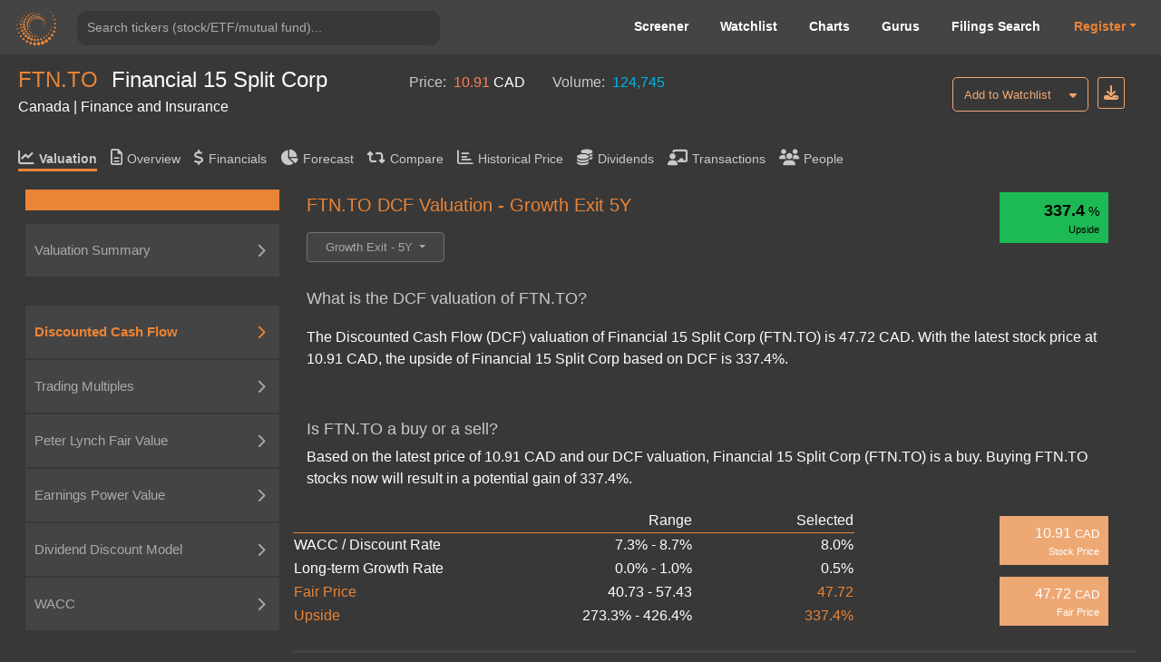

--- FILE ---
content_type: text/html; charset=utf-8
request_url: https://valueinvesting.io/FTN.TO/valuation/dcf-growth-exit-5y
body_size: 21286
content:
<!DOCTYPE html>
<html>
<head>
    
    <script async src="https://www.googletagmanager.com/gtag/js?id=G-4KHY6KT2C0"></script>
    <script>
        window.dataLayer = window.dataLayer || [];
        function gtag(){dataLayer.push(arguments);}
        gtag('js', new Date());

        gtag('config', 'G-4KHY6KT2C0');
    </script>
    <script async src="https://pagead2.googlesyndication.com/pagead/js/adsbygoogle.js?client=ca-pub-5071091637270549"
            crossorigin="anonymous"></script>
    <link rel="shortcut icon" href="/static/img/ico.png" type="image/x-icon"/>
    <title>FTN.TO DCF Valuation | Financial 15 Split Corp (FTN.TO) </title>

    <meta name="viewport" content="width=device-width, initial-scale=1, maximum-scale=1 minimum-scale=1"/>

    <meta name="keywords" content="FTN.TO dcf, dcf, discounted cash flows, FTN.TO, is FTN.TO a buy"/>
    <meta name="description" content="What is FTN.TO&#39;s DCF valuation? The Discounted Cash Flow (DCF) value of Financial 15 Split Corp (FTN.TO) is 47.72 CAD Is FTN.TO a buy or a sell ? Based on the latest price of 10.91 CAD and our DCF valuation, Financial 15 Split Corp (FTN.TO) is buy. Buying FTN.TO stocks now will result in a potential gain of 337.4%%."/>

    <meta property="author" content="templatemo"/>

    <meta property="og:image"
          content="https://www.dropbox.com/s/20mlddfxz9ng14c/Screen%20Shot%202021-07-26%20at%203.32.58%20PM.png?dl=0&amp;raw=1"/>

    <meta name="google-site-verification" content="FDrUs661XH8sWuNxgZL_awvoZESRECPP15H_PveVJLA"/>

    <meta property="og:title" content="FTN.TO DCF Valuation | Financial 15 Split Corp (FTN.TO) "/>
    <meta property="og:type" content="website"/>
    <meta property="og:url" content="https://valueinvesting.io/FTN.TO/valuation/dcf-growth-exit-5y"/>
    <meta property="og:description" content="What is FTN.TO&#39;s DCF valuation? The Discounted Cash Flow (DCF) value of Financial 15 Split Corp (FTN.TO) is 47.72 CAD Is FTN.TO a buy or a sell ? Based on the latest price of 10.91 CAD and our DCF valuation, Financial 15 Split Corp (FTN.TO) is buy. Buying FTN.TO stocks now will result in a potential gain of 337.4%%."/>
    <meta name="twitter:card" content="summary"/>
    <meta name="twitter:title" content="FTN.TO DCF Valuation | Financial 15 Split Corp (FTN.TO) "/>
    <meta name="twitter:image"
          content="https://www.dropbox.com/s/1ypdi4egc0sim5l/Screen%20Shot%202021-02-26%20at%206.12.12%20PM.png?dl=0&amp;raw=1"/>
    <meta name="twitter:description" content="What is FTN.TO&#39;s DCF valuation? The Discounted Cash Flow (DCF) value of Financial 15 Split Corp (FTN.TO) is 47.72 CAD Is FTN.TO a buy or a sell ? Based on the latest price of 10.91 CAD and our DCF valuation, Financial 15 Split Corp (FTN.TO) is buy. Buying FTN.TO stocks now will result in a potential gain of 337.4%%."/>
    <script async="" src="" charset="UTF-8"
            crossorigin="*" defer></script>

    <script src="/static/js/third_party_resources/jquery.js"  defer></script>


    <script src="/static/js/third_party_resources/iziToast.js" defer></script>


    <script src="/static/js/third_party_resources/popper.js"   defer></script>
    <script src="/static/js/third_party_resources/bootstrap.js" defer></script>
    <script src="https://js.stripe.com/v3/" defer></script>
    <script src="/static/js_working/stripe_js/index.js" data-rel-js="" defer></script>


    

    
    <link rel="preload" href="/static/css/bootstrap/bootstrap1.css" as="style" onload="this.onload=null;this.rel='stylesheet'">
    <noscript><link rel="stylesheet" href="/static/css/bootstrap/bootstrap1.css"></noscript>

    
    <link rel="preload" href="/static/css/c6.css" as="style" onload="this.onload=null;this.rel='stylesheet'">
    <noscript><link rel="stylesheet" href="/static/css/c6.css"></noscript>

    <link rel="preload" href="https://cdnjs.cloudflare.com/ajax/libs/flag-icon-css/3.3.0/css/flag-icon.min.css" as="style" onload="this.onload=null;this.rel='stylesheet'">
    <noscript><link rel="stylesheet" href="https://cdnjs.cloudflare.com/ajax/libs/flag-icon-css/3.3.0/css/flag-icon.min.css"></noscript>


    <script src="/static/js/typeahead.js" defer></script>


    <script src="/static/js/third_party_resources/highchart_highstock.src.js"></script>
    <script src="/static/js/third_party_resources/highchart_data.src.js" defer></script>
    <script src="/static/js/third_party_resources/highchart_highcharts-more.js" defer></script>
    <script src="/static/js/third_party_resources/highchart_exporting.js" defer></script>
    <script src="/static/js/third_party_resources/highchart_export-data.js" defer></script>


    <script src="/static/js/includes/chart_theme.js" defer></script>
    <script type="text/javascript">

        window.toTitle = function toTitleCase(str) {
            return str.replace(/\w\S*/g, function (txt) {
                return txt.charAt(0).toUpperCase() + txt.substr(1).toLowerCase();
            });
        }

        window.timeConverter = function tConverter(UNIX_timestamp) {
            var a = new Date(UNIX_timestamp * 1000);
            var months = ['Jan', 'Feb', 'Mar', 'Apr', 'May', 'Jun', 'Jul', 'Aug', 'Sep', 'Oct', 'Nov', 'Dec'];
            var year = a.getFullYear();
            var month = months[a.getMonth()];
            var date = a.getDate();
            var hour = a.getHours();
            var min = a.getMinutes();
            var sec = a.getSeconds();
            var time = month + ' ' + date + ' ' + year + ' ' + hour + ':' + min + ':' + sec;
            return time;
        }

        window.RoundMyNumber = function (n, digit) {
            if (digit !== 0 && !digit) {
                digit = 2
            }

            return Math.round(n * Math.pow(10, digit)) / Math.pow(10, digit)
        }

        window.handleFundamentalNumber = function (n, unitMultiplier) {
            if (n === undefined) {
                return '--'
            }

            if (!unitMultiplier) {
                unitMultiplier = 1
            }

            if (n >= 0) {
                return (n * unitMultiplier).toLocaleString()
            } else {
                n = Math.abs(n * unitMultiplier).toLocaleString()
                return '(' + n + ')'
            }
        }


    </script>
    <script type="text/javascript" src="/static/js/includes/my-grid-lib.min.js" defer></script>

    
    
    <link rel="preload" href="/static/css/ag-grid.css" as="style" onload="this.onload=null;this.rel='stylesheet'">
    <noscript><link rel="stylesheet" href="/static/css/ag-grid.css"></noscript>
    <link rel="preload" href="/static/css/ag-theme-balham-dark.css" as="style" onload="this.onload=null;this.rel='stylesheet'">
    <noscript><link rel="stylesheet" href="/static/css/ag-theme-balham-dark.css"></noscript>



    <script type="text/javascript">
        window.apiKey = ""; window.plan = ""; if(window.plan == ""){window.plan = "free"}
        window.currentUrl = window.location.protocol + "//" + window.location.host
        window.docSchema =  null 
        window.shortDocSchema =  null 
        window.docsUrl = '/docs/api'

        window.invalid_model =  null 
        window.exchange_rate = [{"exchange_name":"AED","rate":"3.673"},{"exchange_name":"AFN","rate":"66.2365"},{"exchange_name":"ALL","rate":"83.1358"},{"exchange_name":"AMD","rate":"378.692"},{"exchange_name":"ANG","rate":"1.79"},{"exchange_name":"AOA","rate":"925.767"},{"exchange_name":"ARS","rate":"1429.5"},{"exchange_name":"AUD","rate":"1.4963"},{"exchange_name":"AWG","rate":"1.79"},{"exchange_name":"AZN","rate":"1.7003"},{"exchange_name":"BAM","rate":"1.6863"},{"exchange_name":"BBD","rate":"2"},{"exchange_name":"BDT","rate":"122.305"},{"exchange_name":"BGN","rate":"1.665"},{"exchange_name":"BHD","rate":"0.377"},{"exchange_name":"BIF","rate":"2959.49"},{"exchange_name":"BMD","rate":"1"},{"exchange_name":"BND","rate":"1.2891"},{"exchange_name":"BOB","rate":"6.8865"},{"exchange_name":"BRL","rate":"5.3698"},{"exchange_name":"BSD","rate":"1"},{"exchange_name":"BTC","rate":"2.24369e-05"},{"exchange_name":"BTN","rate":"90.7905"},{"exchange_name":"BWP","rate":"13.9567"},{"exchange_name":"BYN","rate":"2.8801"},{"exchange_name":"BYR","rate":"19599.998"},{"exchange_name":"BZD","rate":"2"},{"exchange_name":"CAD","rate":"1.3916"},{"exchange_name":"CDF","rate":"2210.65"},{"exchange_name":"CHF","rate":"0.803"},{"exchange_name":"CLF","rate":"0.0226"},{"exchange_name":"CLP","rate":"886.375"},{"exchange_name":"CNH","rate":"6.9674"},{"exchange_name":"CNY","rate":"6.9689"},{"exchange_name":"COP","rate":"3692.5"},{"exchange_name":"CRC","rate":"487.415"},{"exchange_name":"CUC","rate":"1"},{"exchange_name":"CUP","rate":"24"},{"exchange_name":"CVE","rate":"95.14"},{"exchange_name":"CZK","rate":"20.9165"},{"exchange_name":"DJF","rate":"178.168"},{"exchange_name":"DKK","rate":"6.4413"},{"exchange_name":"DOP","rate":"63.2795"},{"exchange_name":"DZD","rate":"130.074"},{"exchange_name":"EGP","rate":"47.24"},{"exchange_name":"ERN","rate":"15"},{"exchange_name":"ETB","rate":"155.518"},{"exchange_name":"EUR","rate":"0.8622"},{"exchange_name":"FJD","rate":"2.2717"},{"exchange_name":"FKP","rate":"0.7474"},{"exchange_name":"GBP","rate":"0.7472"},{"exchange_name":"GEL","rate":"2.695"},{"exchange_name":"GGP","rate":"0.7474"},{"exchange_name":"GHS","rate":"10.8173"},{"exchange_name":"GIP","rate":"0.7474"},{"exchange_name":"GMD","rate":"72.7"},{"exchange_name":"GNF","rate":"8722.12"},{"exchange_name":"GTQ","rate":"7.6632"},{"exchange_name":"GYD","rate":"209.215"},{"exchange_name":"HKD","rate":"7.7966"},{"exchange_name":"HNL","rate":"26.4264"},{"exchange_name":"HRK","rate":"6.496"},{"exchange_name":"HTG","rate":"130.995"},{"exchange_name":"HUF","rate":"331.948"},{"exchange_name":"IDR","rate":"16909"},{"exchange_name":"ILS","rate":"3.1463"},{"exchange_name":"IMP","rate":"0.7474"},{"exchange_name":"INR","rate":"90.7095"},{"exchange_name":"IQD","rate":"1310"},{"exchange_name":"IRR","rate":"42000"},{"exchange_name":"ISK","rate":"126.055"},{"exchange_name":"JEP","rate":"0.7474"},{"exchange_name":"JMD","rate":"157.293"},{"exchange_name":"JOD","rate":"0.709"},{"exchange_name":"JPY","rate":"158.085"},{"exchange_name":"KES","rate":"128.95"},{"exchange_name":"KGS","rate":"87.4039"},{"exchange_name":"KHR","rate":"4023"},{"exchange_name":"KMF","rate":"424.157"},{"exchange_name":"KPW","rate":"900.014"},{"exchange_name":"KRW","rate":"1474.04"},{"exchange_name":"KWD","rate":"0.3058"},{"exchange_name":"KYD","rate":"0.82"},{"exchange_name":"KZT","rate":"511.145"},{"exchange_name":"LAK","rate":"21609.4"},{"exchange_name":"LBP","rate":"89550"},{"exchange_name":"LKR","rate":"309.8"},{"exchange_name":"LRD","rate":"179.626"},{"exchange_name":"LSL","rate":"16.405"},{"exchange_name":"LTL","rate":"2.9527"},{"exchange_name":"LVL","rate":"0.6049"},{"exchange_name":"LYD","rate":"5.4262"},{"exchange_name":"MAD","rate":"9.231"},{"exchange_name":"MDL","rate":"17.1775"},{"exchange_name":"MGA","rate":"4540.57"},{"exchange_name":"MKD","rate":"52.985"},{"exchange_name":"MMK","rate":"2100"},{"exchange_name":"MNT","rate":"3557"},{"exchange_name":"MOP","rate":"8.0307"},{"exchange_name":"MRO","rate":"357"},{"exchange_name":"MRU","rate":"39.805"},{"exchange_name":"MUR","rate":"46.315"},{"exchange_name":"MVR","rate":"15.23"},{"exchange_name":"MWK","rate":"1733.67"},{"exchange_name":"MXN","rate":"17.6271"},{"exchange_name":"MYR","rate":"4.0575"},{"exchange_name":"MZN","rate":"63.8983"},{"exchange_name":"NAD","rate":"16.417"},{"exchange_name":"NGN","rate":"1470.2"},{"exchange_name":"NIO","rate":"36.6997"},{"exchange_name":"NOK","rate":"10.0936"},{"exchange_name":"NPR","rate":"145.39"},{"exchange_name":"NZD","rate":"1.7388"},{"exchange_name":"OMR","rate":"0.385"},{"exchange_name":"PAB","rate":"1"},{"exchange_name":"PEN","rate":"3.3571"},{"exchange_name":"PGK","rate":"4.2653"},{"exchange_name":"PHP","rate":"59.385"},{"exchange_name":"PKR","rate":"279.95"},{"exchange_name":"PLN","rate":"3.6384"},{"exchange_name":"PYG","rate":"6686"},{"exchange_name":"QAR","rate":"3.6448"},{"exchange_name":"RON","rate":"4.3874"},{"exchange_name":"RSD","rate":"101.19"},{"exchange_name":"RUB","rate":"78"},{"exchange_name":"RWF","rate":"1454.4"},{"exchange_name":"SAR","rate":"3.75"},{"exchange_name":"SBD","rate":"8.0841"},{"exchange_name":"SCR","rate":"15.0486"},{"exchange_name":"SDG","rate":"599.971"},{"exchange_name":"SEK","rate":"9.2239"},{"exchange_name":"SGD","rate":"1.2891"},{"exchange_name":"SHP","rate":"0.7481"},{"exchange_name":"SLE","rate":"24.1504"},{"exchange_name":"SLL","rate":"23165.4"},{"exchange_name":"SOS","rate":"570.5"},{"exchange_name":"SRD","rate":"38.2382"},{"exchange_name":"SSP","rate":"600.9998"},{"exchange_name":"STD","rate":"20697.979"},{"exchange_name":"STN","rate":"21.4"},{"exchange_name":"SVC","rate":"8.75"},{"exchange_name":"SYP","rate":"11059.6"},{"exchange_name":"SZL","rate":"16.3973"},{"exchange_name":"THB","rate":"31.445"},{"exchange_name":"TJS","rate":"9.308"},{"exchange_name":"TMT","rate":"3.5"},{"exchange_name":"TND","rate":"2.8924"},{"exchange_name":"TOP","rate":"2.3488"},{"exchange_name":"TRY","rate":"43.277"},{"exchange_name":"TTD","rate":"6.7449"},{"exchange_name":"TWD","rate":"31.624"},{"exchange_name":"TZS","rate":"2475"},{"exchange_name":"UAH","rate":"43.15"},{"exchange_name":"UGX","rate":"3522.52"},{"exchange_name":"USD","rate":"1"},{"exchange_name":"UYU","rate":"38.615"},{"exchange_name":"UZS","rate":"11965"},{"exchange_name":"VEF","rate":"9.9875"},{"exchange_name":"VES","rate":"341.3153"},{"exchange_name":"VND","rate":"26271.8"},{"exchange_name":"VUV","rate":"121.285"},{"exchange_name":"WST","rate":"2.7786"},{"exchange_name":"XAF","rate":"565.542"},{"exchange_name":"XAG","rate":"0.0444083"},{"exchange_name":"XAU","rate":"0.000553243"},{"exchange_name":"XCD","rate":"2.7"},{"exchange_name":"XCG","rate":"1.8021"},{"exchange_name":"XDR","rate":"0.7028"},{"exchange_name":"XOF","rate":"565.542"},{"exchange_name":"XPF","rate":"103.03"},{"exchange_name":"YER","rate":"238.37"},{"exchange_name":"ZAR","rate":"16.4065"},{"exchange_name":"ZMK","rate":"9001.202"},{"exchange_name":"ZMW","rate":"20.1005"},{"exchange_name":"ZWL","rate":"13.7313"}]
        window.Ticker = "FTN.TO"
        window.Company_Name = "Financial 15 Split Corp"
        window.Price = "10.91"
        window.Price_Currency = "CAD"
        window.Volume = "124,745.00"
        window.Country = "Canada"
        window.Sector = "N\/A"
        window.most = [{"tickers":"FTN.TO","value_field":"avg_cod","value_numerical":"0.05","value_text":null},{"tickers":"FTN.TO","value_field":"avg_coe","value_numerical":"0.1145163","value_text":null},{"tickers":"FTN.TO","value_field":"avg_ddm_fair_price_stable","value_numerical":"26.642038","value_text":null},{"tickers":"FTN.TO","value_field":"avg_epv_fair_price","value_numerical":"8.1324","value_text":null},{"tickers":"FTN.TO","value_field":"avg_tax","value_numerical":"0.265","value_text":null},{"tickers":"FTN.TO","value_field":"avg_trailing_ev_ebitda","value_numerical":null,"value_text":"6.75"},{"tickers":"FTN.TO","value_field":"beta","value_numerical":"1.78269","value_text":null},{"tickers":"FTN.TO","value_field":"capex_to_json","value_numerical":null,"value_text":"{\"R1\": [\"(CAD in millions)\", \"Projections\"], \"R2\": [\"\", \"11-2025\", \"11-2026\", \"11-2027\", \"11-2028\", \"11-2029\", \"11-2030\", \"11-2031\", \"11-2032\", \"11-2033\", \"11-2034\"], \"R3\": [\"Capex\", \"0\", \"0\", \"0\", \"0\", \"0\", \"0\", \"0\", \"0\", \"0\", \"0\"], \"R4\": [\"% of Revenue\", \"0%\", \"0%\", \"0%\", \"0%\", \"0%\", \"0%\", \"0%\", \"0%\", \"0%\", \"0%\"], \"R5\": [\"Historical\"], \"R6\": [\"\", \"11-2020\", \"11-2021\", \"11-2022\", \"11-2023\", \"11-2024\", \"5y Avg\"], \"R7\": [\"Capex\", \"0\", \"0\", \"0\", \"0\", \"0\", \"0\"], \"R8\": [\"% of Revenue\", \"0%\", \"0%\", \"0%\", \"0%\", \"0%\", \"0.0%\"]}"},{"tickers":"FTN.TO","value_field":"country","value_numerical":null,"value_text":"Canada"},{"tickers":"FTN.TO","value_field":"currency","value_numerical":null,"value_text":"CAD"},{"tickers":"FTN.TO","value_field":"currentDividendYieldTTM","value_numerical":"18.970781","value_text":null},{"tickers":"FTN.TO","value_field":"current_ebitda","value_numerical":"172.9328","value_text":null},{"tickers":"FTN.TO","value_field":"daily_volume","value_numerical":"124745","value_text":null},{"tickers":"FTN.TO","value_field":"DA_to_json","value_numerical":null,"value_text":"{\"R1\": [\"Average useful life (years):\", 5], \"R2\": [\"(CAD in millions)\", \"Projections\"], \"R3\": [\"\", \"11-2025\", \"11-2026\", \"11-2027\", \"11-2028\", \"11-2029\", \"11-2030\", \"11-2031\", \"11-2032\", \"11-2033\", \"11-2034\"], \"R4\": [\"For CAPEX in\"], \"R19\": [\"Total depreciation \u0026 amortization\", \"0\", \"0\", \"0\", \"0\", \"0\", \"0\", \"0\", \"0\", \"0\", \"0\"], \"R5\": [2021, \"\", \"\", \"\", \"\", \"\", \"\", \"\", \"\", \"\", \"\"], \"R6\": [2022, \"\", \"\", \"\", \"\", \"\", \"\", \"\", \"\", \"\", \"\"], \"R7\": [2023, \"\", \"\", \"\", \"\", \"\", \"\", \"\", \"\", \"\", \"\"], \"R8\": [2024, \"\", \"\", \"\", \"\", \"\", \"\", \"\", \"\", \"\", \"\"], \"R9\": [\"2025\", \"0\", \"0\", \"0\", \"0\", \"0\", \"\", \"\", \"\", \"\", \"\"], \"R10\": [\"2026\", \"\", \"0\", \"0\", \"0\", \"0\", \"0\", \"\", \"\", \"\", \"\"], \"R11\": [\"2027\", \"\", \"\", \"0\", \"0\", \"0\", \"0\", \"0\", \"\", \"\", \"\"], \"R12\": [\"2028\", \"\", \"\", \"\", \"0\", \"0\", \"0\", \"0\", \"0\", \"\", \"\"], \"R13\": [\"2029\", \"\", \"\", \"\", \"\", \"0\", \"0\", \"0\", \"0\", \"0\", \"\"], \"R14\": [\"2030\", \"\", \"\", \"\", \"\", \"\", \"0\", \"0\", \"0\", \"0\", \"0\"], \"R15\": [\"2031\", \"\", \"\", \"\", \"\", \"\", \"\", \"0\", \"0\", \"0\", \"0\"], \"R16\": [\"2032\", \"\", \"\", \"\", \"\", \"\", \"\", \"\", \"0\", \"0\", \"0\"], \"R17\": [\"2033\", \"\", \"\", \"\", \"\", \"\", \"\", \"\", \"\", \"0\", \"0\"], \"R18\": [\"2034\", \"\", \"\", \"\", \"\", \"\", \"\", \"\", \"\", \"\", \"0\"]}"},{"tickers":"FTN.TO","value_field":"ddm_fair_price_multi","value_numerical":"34.66602","value_text":null},{"tickers":"FTN.TO","value_field":"ddm_multi_valuation_to_json","value_numerical":null,"value_text":"{\"R1\": [\"Current payout ratio\", \"60.2%\"], \"R2\": [\"Stable payout ratio\", \"90.0%\"], \"R3\": [\"Number of growing years\", 5], \"R4\": [\"Projections\"], \"R5\": [\"\", \"\", \"6M/2025\", \"2026\", \"2027\", \"2028\", \"2029\", \"Terminal\"], \"R6\": [\"Profit after tax\", \"\", \"142\", \"289\", \"298\", \"306\", \"319\", \"308\"], \"R7\": [], \"R8\": [\"Payout ratio\", \"\", \"60%\", \"66%\", \"72%\", \"78%\", \"84%\", \"90%\"], \"R9\": [\"Estimated paid dividends\", \"\", \"85\", \"191\", \"215\", \"239\", \"268\", \"277\"], \"R10\": [\"Cost of equity\", \"11.5%\"], \"R11\": [\"Long-term growth rate\", \"0.5%\"], \"R12\": [\"Timing of dividends\", \"\", 0.25, 1.0, 2.0, 3.0, 4.0, 4.5], \"R13\": [\"Present value of dividends\", \"\", \"83\", \"172\", \"173\", \"173\", \"174\", \"1,553\"], \"R14\": [\"Equity value\", \"2,327\"], \"R15\": [\"(/) Outstanding shares\", \"67\"], \"R16\": [\"Fair price\", \"35\"], \"R17\": []}"},{"tickers":"FTN.TO","value_field":"ddm_stable_to_json","value_numerical":null,"value_text":"{\"R1\": [\"\", \"Low\", \"High\"], \"R2\": [\"Stable payout ratio\", \"70%\", \"90%\"], \"R3\": [\"(*) TTM Profit after tax\", \"233\", \"233\"], \"R4\": [\"Adjusted dividends\", \"163\", \"210\"], \"R5\": [\"Cost of equity\", \"12.8%\", \"10.1%\"], \"R6\": [\"Long-term growth rate\", \"0.0%\", \"1.0%\"], \"R7\": [\"Equity value\", \"1,278\", \"2,299\"], \"R8\": [\"(/) Outstanding share\", \"67\", \"67\"], \"R9\": [\"Fair price\", \"19\", \"34\"], \"R10\": []}"},{"tickers":"FTN.TO","value_field":"dividendGrowthRate5Y","value_numerical":"29.838585","value_text":null},{"tickers":"FTN.TO","value_field":"eps","value_numerical":"3.4739494","value_text":null},{"tickers":"FTN.TO","value_field":"eps_arr","value_numerical":null,"value_text":"[{\"2024-11-30\": 368.88474}, {\"2023-11-30\": -3.60334}, {\"2022-11-30\": -5.95395}, {\"2021-11-30\": 112.77389}, {\"2020-11-30\": -88.1}, {\"2019-11-30\": 82.77}]"},{"tickers":"FTN.TO","value_field":"epv_capex_to_json","value_numerical":null,"value_text":"{\"R1\": [\"Capex\", \"\", \"0\", \"0\", \"0\", \"0\", \"0\"], \"R2\": [\"Depreciation \u0026 Armortization\", \"\", \"0\", \"0\", \"0\", \"0\", \"0\"], \"R3\": [\"Difference\", \"\", \"0\", \"0\", \"0\", \"0\", \"0\"], \"R4\": [\"(-) 5y Average Difference\", \"0\"], \"R5\": [\"Normalized Earnings\", \"83\"]}"},{"tickers":"FTN.TO","value_field":"epv_normalized_ebit_to_json","value_numerical":null,"value_text":"{\"R1\": [\"Research \u0026 Development\", \"\", \"0\", \"0\", \"0\", \"0\", \"0\"], \"R2\": [\"Selling, G\u0026A expense\", \"\", \"5\", \"5\", \"5\", \"6\", \"9\"], \"R3\": [\"Total operating expenses \", \"\", \"5\", \"5\", \"5\", \"6\", \"9\"], \"R4\": [\"% of Revenue\", \"\", \"6%\", \"5%\", \"371%\", \"114%\", \"2%\"], \"R5\": [\"(-) Maintenance operating expenses\", \"7\"], \"R6\": [\"Normalized EBIT\", \"113\"], \"R7\": [\"Tax rate\", \"\", \"0%\", \"0%\", \"0%\", \"0%\", \"0%\"], \"R8\": [\"Selected tax rate\", \"26.5%\"], \"R9\": [\"After-tax Normalized EBIT\", \"83\"]}"},{"tickers":"FTN.TO","value_field":"epv_rev_to_json","value_numerical":null,"value_text":"{\"R1\": [\"Historical\"], \"R2\": [\"\", \"\", \"11-2020\", \"11-2021\", \"11-2022\", \"11-2023\", \"11-2024\"], \"R3\": [\"Revenue\", \"\", \"(83)\", \"112\", \"(1)\", \"5\", \"356\"], \"R4\": [\"Sustainable revenue\", \"120\"], \"R5\": [\"Gross margin\", \"\", \"100%\", \"100%\", \"100%\", \"100%\", \"100%\"], \"R6\": [\"Sustainable gross margin\", \"100.0%\"], \"R7\": [\"Sustainable gross profit\", \"120\"]}"},{"tickers":"FTN.TO","value_field":"epv_valuation","value_numerical":null,"value_text":"{\"R1\": [\"\", \"Low\", \"High\"], \"R2\": [\"Normalized Earnings\", \"83\", \"83\"], \"R3\": [\"(/) WACC\", \"8.7%\", \"7.3%\"], \"R4\": [\"Enterprise Value\", \"955\", \"1,146\"], \"R5\": [\"(-) Net debt\", \"504\", \"504\"], \"R6\": [\"Equity Value\", \"450\", \"641\"], \"R7\": [\"(/) Outstanding shares\", \"67\", \"67\"], \"R8\": [\"Fair Price\", \"7\", \"10\"]}"},{"tickers":"FTN.TO","value_field":"EV","value_numerical":"1236.7664","value_text":null},{"tickers":"FTN.TO","value_field":"excel_dict","value_numerical":null,"value_text":"{\"timing_dcf\": [0.25, 1.0, 2.0, 3.0, 4.0, 5.0, 6.0, 7.0, 8.0, 9.0], \"sga_ratio\": -0.024744900666476017, \"RD_ratio\": 0.0, \"interest_other_ratio\": 0.06041183684041883, \"tax_rate_dcf\": 0.265, \"avg_capex_ratio\": 0.0, \"past_capex\": [0, 0, 0, 0], \"dr\": [0.0, 0.0, 0.0, 0.0, 0.0, 0.0, 0.0, 0.0, 0.0, 0.0], \"dp\": [0.0, 0.0, 0.0, 0.0, 0.0, 0.0, 0.0, 0.0, 0.0, 0.0], \"di\": [0.0, 0.0, 0.0, 0.0, 0.0, 0.0, 0.0, 0.0, 0.0, 0.0], \"current_nwc\": 0, \"month_left\": 6, \"net_interest_ratio\": 0.06637498713434518, \"rating\": \"A+\", \"current_reporting_period\": \"2025-05-31\", \"current_FY_end\": \"2024-11-30\", \"future_cogs_ratio\": [0.0, 0.0, 0.0, 0.0, 0.0, 0.0, 0.0, 0.0, 0.0, 0.0], \"tax_good\": 0, \"int_exp_ttm\": 0, \"spread_excel\": 0.0225, \"current_payout_ratio\": -60.17877224715533, \"global_cod\": 0.0644, \"global_cod_no_finance\": 0.0644, \"long_grow_arr\": [0, 0.01], \"chosen_tax_arr\": [0.265, 0.265, 0.265, 0.25, 0.25], \"cod1_good\": \"no\", \"cod2_good\": \"no\", \"chosen_6_past_debt\": [428.8, 236.22317, 346.48817, 473.57527, 595.07684], \"chosen_6_past_int\": [0, 0, 0, 0, 0], \"capex_9_years\": [], \"low_add_coe\": 0, \"high_add_coe\": 0.005, \"add_cod2\": 0.005, \"last_time\": 1768625415.3004284, \"beta_peers\": \"[\\\"FTN.TO\\\", \\\"DFN.TO\\\", \\\"ESSC\\\", \\\"NNAX\\\", \\\"GIX\\\", \\\"THCA\\\", \\\"CFAC\\\", \\\"CHAQ\\\", \\\"ACKIU\\\", \\\"SCPE\\\"]\", \"low_cod\": 0.05, \"high_cod\": 0.05, \"negative_coverage_ratio\": 0, \"coe_arr\": [0.10129364195589399, 0.12773895951491174], \"ddm_future_net_inc\": [141.78146118570837, 289.23418081884506, 298.370128460298, 306.19809444072473, 318.8350862090787], \"avg_long_growth\": 0.005, \"normalized_earning\": 83.2421359, \"ttm_net_income_2_periods\": [{\"2025-05-31\": 233.20622}, {\"2024-11-30\": 368.88473999999997}], \"annual_net_debt_2_periods\": [{\"2025-05-31\": 504.37797}, {\"2024-11-30\": 435.21761999999995}], \"high_bond_yield\": 0.03657, \"high_risk_premium\": 0.061, \"low_beta\": 1.3671302344292942, \"high_beta\": 1.4126058936870776, \"coe\": 0.11451630073540287, \"avg_tax\": 0.262, \"tax_arr\": [0.259, 0.265], \"low_d_e\": 0.8044048647355337, \"effective_interest_rate\": null, \"synthetic_ratings_cod\": null, \"avg_cod\": 0.05, \"selected_wacc\": 0.07991490328046685, \"wacc_arr\": [0.07265378450060873, 0.08717602206032499], \"beta\": 1.78269, \"ebit_ttm\": 172.9328}"},{"tickers":"FTN.TO","value_field":"exchange","value_numerical":null,"value_text":"Toronto Stock Exchange"},{"tickers":"FTN.TO","value_field":"fair_price_10","value_numerical":"52.064503","value_text":null},{"tickers":"FTN.TO","value_field":"fair_price_5","value_numerical":"47.71816","value_text":null},{"tickers":"FTN.TO","value_field":"fair_price_dcf_ebitda_10","value_numerical":"42.959858","value_text":null},{"tickers":"FTN.TO","value_field":"fair_price_dcf_ebitda_5","value_numerical":"35.87578","value_text":null},{"tickers":"FTN.TO","value_field":"finance_sector_yes","value_numerical":"0","value_text":null},{"tickers":"FTN.TO","value_field":"forward_ebitda","value_numerical":"361.0743","value_text":null},{"tickers":"FTN.TO","value_field":"forward_net_income","value_numerical":"283.56293","value_text":null},{"tickers":"FTN.TO","value_field":"forward_pe","value_numerical":"2.5828063","value_text":null},{"tickers":"FTN.TO","value_field":"gind","value_numerical":null,"value_text":"N/A"},{"tickers":"FTN.TO","value_field":"industry_sector","value_numerical":null,"value_text":"Finance and Insurance"},{"tickers":"FTN.TO","value_field":"insurance_yes","value_numerical":"0","value_text":null},{"tickers":"FTN.TO","value_field":"is_special_bank","value_numerical":"0","value_text":null},{"tickers":"FTN.TO","value_field":"marketCapitalization","value_numerical":"732.3883","value_text":null},{"tickers":"FTN.TO","value_field":"market_risk_premium","value_numerical":"0.051","value_text":null},{"tickers":"FTN.TO","value_field":"name","value_numerical":null,"value_text":"Financial 15 Split Corp"},{"tickers":"FTN.TO","value_field":"netDebtInterim","value_numerical":"504.37796","value_text":null},{"tickers":"FTN.TO","value_field":"netIncomeCommonTTM","value_numerical":"233.20622","value_text":null},{"tickers":"FTN.TO","value_field":"outstanding_share","value_numerical":"67.13","value_text":null},{"tickers":"FTN.TO","value_field":"payoutRatioTTM","value_numerical":"0.60178775","value_text":null},{"tickers":"FTN.TO","value_field":"peers","value_numerical":null,"value_text":"[\"FTN.TO\", \"ACFL\", \"DFN.TO\", \"YBGJ\", \"CGRO\", \"ESSC\", \"GZCC\", \"GCACU\", \"NNAX\", \"ENVIU\", \"DFNS\", \"GIX\", \"GNRS\", \"THCA\", \"TDAC\", \"SRV\", \"ITQRU\", \"SCPE\", \"PTK\", \"ROCC\", \"LATN\", \"AMHC\", \"ROCH\", \"CFAC\", \"EDTXU\", \"ACKIU\", \"FTIVU\", \"CHAQ\", \"NBAC\"]"},{"tickers":"FTN.TO","value_field":"peers_ev","value_numerical":null,"value_text":"[\"FTN.TO\", \"DFN.TO\", \"SRV\", \"ROCC\"]"},{"tickers":"FTN.TO","value_field":"peers_pe","value_numerical":null,"value_text":"[\"FTN.TO\", \"DFN.TO\", \"GCACU\", \"TDAC\", \"SRV\", \"ROCC\", \"EDTXU\", \"FTIVU\"]"},{"tickers":"FTN.TO","value_field":"peter_lynch_fair_price","value_numerical":"86.84875","value_text":null},{"tickers":"FTN.TO","value_field":"peter_lynch_upside","value_numerical":"6.960472","value_text":null},{"tickers":"FTN.TO","value_field":"price","value_numerical":"10.91","value_text":null},{"tickers":"FTN.TO","value_field":"revenueTTM","value_numerical":"185.2431","value_text":null},{"tickers":"FTN.TO","value_field":"rev_to_json","value_numerical":null,"value_text":"{\"R1\": [\"(CAD in millions)\", \"Projections\"], \"R2\": [\"\", \"11-2024\", \"11-2025\", \"11-2026\", \"11-2027\", \"11-2028\", \"11-2029\", \"11-2030\", \"11-2031\", \"11-2032\", \"11-2033\", \"11-2034\"], \"R3\": [\"Revenue\", \"356\", \"373\", \"380\", \"392\", \"402\", \"419\", \"427\", \"437\", \"445\", \"454\", \"470\"], \"R4\": [\"% Growth\", \"6429%\", \"5%\", \"2%\", \"3%\", \"3%\", \"4%\", \"2%\", \"2%\", \"2%\", \"2%\", \"3%\"], \"R5\": [\"Cost of goods sold\", \"0\", \"0\", \"0\", \"0\", \"0\", \"0\", \"0\", \"0\", \"0\", \"0\", \"0\"], \"R6\": [\"% of Revenue\", \"0%\", \"0%\", \"0%\", \"0%\", \"0%\", \"0%\", \"0%\", \"0%\", \"0%\", \"0%\", \"0%\"], \"R7\": [\"Selling, G\u0026A expenses\", \"(9)\", \"(9)\", \"(9)\", \"(10)\", \"(10)\", \"(10)\", \"(11)\", \"(11)\", \"(11)\", \"(11)\", \"(12)\"], \"R8\": [\"% of Revenue\", \"2%\", \"2%\", \"2%\", \"2%\", \"2%\", \"2%\", \"2%\", \"2%\", \"2%\", \"2%\", \"2%\"], \"R9\": [\"Research \u0026 Development\", \"0\", \"0\", \"0\", \"0\", \"0\", \"0\", \"0\", \"0\", \"0\", \"0\", \"0\"], \"R10\": [\"% of Revenue\", \"0%\", \"0%\", \"0%\", \"0%\", \"0%\", \"0%\", \"0%\", \"0%\", \"0%\", \"0%\", \"0%\"], \"R11\": [\"Net interest \u0026 other expenses\", \"22\", \"23\", \"23\", \"24\", \"24\", \"25\", \"26\", \"26\", \"27\", \"27\", \"28\"], \"R12\": [\"% of Revenue\", \"6%\", \"6%\", \"6%\", \"6%\", \"6%\", \"6%\", \"6%\", \"6%\", \"6%\", \"6%\", \"6%\"], \"R13\": [\"Tax expense\", \"0\", \"(102)\", \"(104)\", \"(108)\", \"(110)\", \"(115)\", \"(117)\", \"(120)\", \"(122)\", \"(125)\", \"(129)\"], \"R14\": [\"Tax rate\", \"0%\", \"26%\", \"26%\", \"26%\", \"26%\", \"26%\", \"26%\", \"26%\", \"26%\", \"26%\", \"26%\"], \"R15\": [\"Net profit\", \"369\", \"284\", \"289\", \"298\", \"306\", \"319\", \"325\", \"332\", \"339\", \"346\", \"358\"], \"R16\": [\"% Margin\", \"104%\", \"76%\", \"76%\", \"76%\", \"76%\", \"76%\", \"76%\", \"76%\", \"76%\", \"76%\", \"76%\"]}"},{"tickers":"FTN.TO","value_field":"selected_wacc","value_numerical":"0.079914905","value_text":null},{"tickers":"FTN.TO","value_field":"solvency_prob","value_numerical":"0","value_text":null},{"tickers":"FTN.TO","value_field":"terminal_to_json","value_numerical":null,"value_text":"{\"typical_5\": [\"Terminal\", \"419\", \"27\", \"0\", \"392\", \"111\", \"(0)\", \"0\", \"281\", 4.5, \"2,667\"], \"typical_10\": [\"Terminal\", \"473\", \"30\", \"0\", \"443\", \"125\", \"(0)\", \"0\", \"317\", 9.5, \"2,050\"], \"typical_ebitda_5\": [\"Terminal\", \"419\", \"27\", 0.0, \"392\", \"\", \"\", \"\", \"\", 4.5, \"1,872\"], \"typical_ebitda_10\": [\"Terminal\", \"473\", \"30\", 0.0, \"443\", \"\", \"\", \"\", \"\", 9.5, \"1,439\"], \"R1\": [\"(CAD in millions)\", \"\", \"6M/2025\", \"2026\", \"2027\", \"2028\", \"2029\", \"2030\", \"2031\", \"2032\", \"2033\", \"2034\"], \"R2\": [\"Profit before tax\", \"\", \"193\", \"394\", \"406\", \"417\", \"434\", \"442\", \"452\", \"461\", \"471\", \"487\"], \"R3\": [\"(-) Net interest income/expense\", \"\", \"12\", \"25\", \"26\", \"27\", \"28\", \"28\", \"29\", \"30\", \"30\", \"31\"], \"R4\": [\"(+) Depreciation \u0026 Armortization\", \"\", \"0\", \"0\", \"0\", \"0\", \"0\", \"0\", \"0\", \"0\", \"0\", \"0\"], \"R5\": [\"EBITDA\", \"\", \"181\", \"368\", \"380\", \"390\", \"406\", \"414\", \"423\", \"432\", \"440\", \"456\"], \"R6\": [\"(-) Tax\", \"\", \"51\", \"104\", \"108\", \"110\", \"115\", \"117\", \"120\", \"122\", \"125\", \"129\"], \"R7\": [\"(-) Capex\", \"\", \"0\", \"0\", \"0\", \"0\", \"0\", \"0\", \"0\", \"0\", \"0\", \"0\"], \"R8\": [\"(-) Change in NWC\", \"\", \"0\", \"0\", \"0\", \"0\", \"0\", \"0\", \"0\", \"0\", \"0\", \"0\"], \"R9\": [\"Free Cash Flow (FCF)\", \"\", \"129\", \"264\", \"272\", \"279\", \"291\", \"297\", \"303\", \"310\", \"316\", \"327\"], \"R10\": [\"Peers' EBITDA Multiples\", \"6.8x\"], \"R11\": [\"Terminal value\", [[\"3,769\", \"4,256\"], [\"2,646\", \"2,987\"]]], \"R12\": [\"WACC / Discount rate\", \"8.0%\"], \"R13\": [\"Long-term growth rate\", \"0.5%\"], \"R14\": [\"Timing of FCF (mid year)\", \"\", 0.25, 1.0, 2.0, 3.0, 4.0, 5.0, 6.0, 7.0, 8.0, 9.0], \"R15\": [\"Present value of FCF\", \"\", \"127\", \"244\", \"234\", \"222\", \"214\", \"202\", \"191\", \"181\", \"171\", \"163\"], \"R_end_5\": {\"R16\": [\"Enterprise value\", \"3,708\"], \"R17\": [\"Projection period\", \"1,041\", \"28.1%\"], \"R18\": [\"Terminal value\", \"2,667\", \"71.9%\"], \"R19\": [\"(-) Current net debt\", \"504\"], \"R20\": [\"Equity value\", \"3,203\"], \"R21\": [\"(/) Outstanding shares\", \"67\"], \"R22\": [\"Fair price\", \"48\"], \"TrueFair\": []}, \"R_end_10\": {\"R16\": [\"Enterprise value\", \"3,999\"], \"R17\": [\"Projection period\", \"1,949\", \"48.7%\"], \"R18\": [\"Terminal value\", \"2,050\", \"51.3%\"], \"R19\": [\"(-) Current net debt\", \"504\"], \"R20\": [\"Equity value\", \"3,495\"], \"R21\": [\"(/) Outstanding shares\", \"67\"], \"R22\": [\"Fair price\", \"52\"], \"TrueFair\": []}, \"R_end_ebitda_5\": {\"R16\": [\"Enterprise value\", \"2,913\"], \"R17\": [\"Projection period\", \"1,041\", \"35.7%\"], \"R18\": [\"Terminal value\", \"1,872\", \"64.3%\"], \"R19\": [\"(-) Current net debt\", \"504\"], \"R20\": [\"Equity value\", \"2,408\"], \"R21\": [\"(/) Outstanding shares\", \"67\"], \"R22\": [\"Fair price\", \"36\"], \"TrueFair\": []}, \"R_end_ebitda_10\": {\"R16\": [\"Enterprise value\", \"3,388\"], \"R17\": [\"Projection period\", \"1,949\", \"57.5%\"], \"R18\": [\"Terminal value\", \"1,439\", \"42.5%\"], \"R19\": [\"(-) Current net debt\", \"504\"], \"R20\": [\"Equity value\", \"2,884\"], \"R21\": [\"(/) Outstanding shares\", \"67\"], \"R22\": [\"Fair price\", \"43\"], \"TrueFair\": []}}"},{"tickers":"FTN.TO","value_field":"top_part","value_numerical":null,"value_text":"{\"pe_top\": {\"top_squares\": [464.9, \"10.91\", \"61.63\"], \"currency\": \"CAD\", \"summary_table\": {\"R1\": [\"Range\", \"Selected\"], \"R2\": [\"Trailing P/E multiples\", \"10.2x - 27.8x\", \"17.0x\"], \"R3\": [\"Forward P/E multiples\", \"7.1x - 27.7x\", \"15.2x\"], \"R4\": [\"Fair Price\", \"29.99 - 116.84\", \"61.63\"], \"R5\": [\"Upside\", \"174.9% - 970.9%\", \"464.9%\"]}}, \"ebitda_top\": {\"top_squares\": [-0.4, \"10.91\", \"10.86\"], \"currency\": \"CAD\", \"summary_table\": {\"R1\": [\"Range\", \"Selected\"], \"R2\": [\"Trailing EV/EBITDA multiples\", \"6.5x - 7.0x\", \"6.8x\"], \"R3\": [\"Forward EV/EBITDA multiples\", \"3.5x - 3.7x\", \"3.6x\"], \"R4\": [\"Fair Price\", \"9.18 - 12.50\", \"10.86\"], \"R5\": [\"Upside\", \"-15.9% - 14.5%\", \"-0.4%\"]}}, \"dcf_5y_growth_top_part\": {\"top_squares\": [337.4, \"10.91\", \"47.72\"], \"currency\": \"CAD\", \"summary_table\": {\"R1\": [\"Range\", \"Selected\"], \"R2\": [\"WACC / Discount Rate\", \"7.3% - 8.7%\", \"8.0%\"], \"R3\": [\"Long-term Growth Rate\", \"0.0% - 1.0%\", \"0.5%\"], \"R4\": [\"Fair Price\", \"40.73 - 57.43\", \"47.72\"], \"R5\": [\"Upside\", \"273.3% - 426.4%\", \"337.4%\"]}}, \"dcf_10y_growth_top_part\": {\"top_squares\": [377.2, \"10.91\", \"52.06\"], \"currency\": \"CAD\", \"summary_table\": {\"R1\": [\"Range\", \"Selected\"], \"R2\": [\"WACC / Discount Rate\", \"7.3% - 8.7%\", \"8.0%\"], \"R3\": [\"Long-term Growth Rate\", \"0.0% - 1.0%\", \"0.5%\"], \"R4\": [\"Fair Price\", \"45.19 - 61.53\", \"52.06\"], \"R5\": [\"Upside\", \"314.2% - 463.9%\", \"377.2%\"]}}, \"dcf_5y_ebitda_top_part\": {\"top_squares\": [228.8, \"10.91\", \"35.88\"], \"currency\": \"CAD\", \"summary_table\": {\"R1\": [\"Range\", \"Selected\"], \"R2\": [\"WACC / Discount Rate\", \"7.3% - 8.7%\", \"8.0%\"], \"R3\": [\"Peers' EV/EBITDA multiples\", \"6.5x - 7.0x\", \"6.8x\"], \"R4\": [\"Fair Price\", \"33.74 - 38.11\", \"35.88\"], \"R5\": [\"Upside\", \"209.3% - 249.4%\", \"228.8%\"]}}, \"dcf_10y_ebitda_top_part\": {\"top_squares\": [293.8, \"10.91\", \"42.96\"], \"currency\": \"CAD\", \"summary_table\": {\"R1\": [\"Range\", \"Selected\"], \"R2\": [\"WACC / Discount Rate\", \"7.3% - 8.7%\", \"8.0%\"], \"R3\": [\"Peers' EV/EBITDA multiples\", \"6.5x - 7.0x\", \"6.8x\"], \"R4\": [\"Fair Price\", \"40.00 - 46.17\", \"42.96\"], \"R5\": [\"Upside\", \"266.6% - 323.2%\", \"293.8%\"]}}, \"epv_top\": {\"top_squares\": [-25.5, \"10.91\", \"8.13\"], \"currency\": \"CAD\", \"summary_table\": {\"R1\": [\"Range\", \"Selected\"], \"R2\": [\"WACC / Discount Rate\", \"7.3% - 8.7%\", \"8.0%\"], \"R3\": [\"Normalized Earnings\", \"83\", \"83\"], \"R4\": [\"Fair Price\", \"6.71 - 9.55\", \"8.13\"], \"R5\": [\"Upside\", \"-38.5% - -12.4%\", \"-25.5%\"]}}, \"ddm_stable_top\": {\"top_squares\": [144.2, \"10.91\", \"26.64\"], \"currency\": \"CAD\", \"summary_table\": {\"R1\": [\"Range\", \"Selected\"], \"R2\": [\"Long-term Growth Rate\", \"0.0% - 1.0%\", \"0.5%\"], \"R3\": [\"Cost of equity\", \"10.1% - 12.8%\", \"11.5%\"], \"R4\": [\"Fair Price\", \"19.04 - 34.25\", \"26.64\"], \"R5\": [\"Upside\", \"74.5% - 213.9%\", \"144.2%\"]}}, \"ddm_multi_top\": {\"top_squares\": [217.7, \"10.91\", \"34.67\"], \"currency\": \"CAD\", \"summary_table\": {\"R1\": [\"Range\", \"Selected\"], \"R2\": [\"Long-term Growth Rate\", \"0.0% - 1.0%\", \"0.5%\"], \"R3\": [\"Cost of equity\", \"10.1% - 12.8%\", \"11.5%\"], \"R4\": [\"Fair Price\", \"30.04 - 41.13\", \"34.67\"], \"R5\": [\"Upside\", \"175.3% - 277.0%\", \"217.7%\"]}}}"},{"tickers":"FTN.TO","value_field":"totalDebt/totalEquityAnnual","value_numerical":"0.8044047","value_text":null},{"tickers":"FTN.TO","value_field":"trailing_pe","value_numerical":"3.1405208","value_text":null},{"tickers":"FTN.TO","value_field":"volume","value_numerical":"0.20918","value_text":null},{"tickers":"FTN.TO","value_field":"wacc_to_json","value_numerical":null,"value_text":"{\"R1\": [\"Category\", \"Low\", \"High\"], \"R2\": [\"Long-term bond rate\", \"3.2%\", \"3.7%\"], \"R3\": [\"Equity market risk premium\", \"5.1%\", \"6.1%\"], \"R4\": [\"Adjusted beta\", 1.37, 1.41], \"R0\": [\"Additional risk adjustments\", \"0.0%\", \"0.5%\"], \"R5\": [\"Cost of equity\", \"10.1%\", \"12.8%\"], \"R6\": [\"Tax rate\", \"25.9%\", \"26.5%\"], \"R7\": [\"Debt/Equity ratio\", 0.8, 0.8], \"R8\": [\"Cost of debt\", \"5.0%\", \"5.0%\"], \"R9\": [\"After-tax WACC\", \"7.3%\", \"8.7%\"], \"R10\": [\"Selected WACC\", \"8.0%\"]}"},{"tickers":"FTN.TO","value_field":"working_cap_to_json","value_numerical":null,"value_text":"{\"R1\": [\"(CAD in millions except days)\", \"Projections\"], \"R2\": [\"\", \"Historical Avg\", \"11-2024\", \"11-2025\", \"11-2026\", \"11-2027\", \"11-2028\", \"11-2029\", \"11-2030\", \"11-2031\", \"11-2032\", \"11-2033\", \"11-2034\"], \"R3\": [\"Days receivables\", \"0\", \"\", \"0\", \"0\", \"0\", \"0\", \"0\", \"0\", \"0\", \"0\", \"0\", \"0\"], \"R4\": [\"Trade receivables\", \"\", \"0\", \"0\", \"0\", \"0\", \"0\", \"0\", \"0\", \"0\", \"0\", \"0\", \"0\"], \"R5\": [\"Days payables\", \"0\", \"\", \"0\", \"0\", \"0\", \"0\", \"0\", \"0\", \"0\", \"0\", \"0\", \"0\"], \"R6\": [\"Trade payables\", \"\", \"0\", \"0\", \"0\", \"0\", \"0\", \"0\", \"0\", \"0\", \"0\", \"0\", \"0\"], \"R7\": [\"Days inventory\", \"0\", \"\", \"0\", \"0\", \"0\", \"0\", \"0\", \"0\", \"0\", \"0\", \"0\", \"0\"], \"R8\": [\"Inventory\", \"\", \"0\", \"(0)\", \"(0)\", \"(0)\", \"(0)\", \"(0)\", \"(0)\", \"(0)\", \"(0)\", \"(0)\", \"(0)\"], \"R9\": [\"Net working capital\", \"\", \"0\", \"0\", \"0\", \"0\", \"0\", \"0\", \"0\", \"0\", \"0\", \"0\", \"0\"], \"R10\": [\"Change in NWC\", \"\", \"\", \"0\", \"0\", \"0\", \"0\", \"0\", \"0\", \"0\", \"0\", \"0\", \"0\"]}"}]
        window.multiples = [{"tickers":"ACFL","value_field":"beta","value_numerical":"-60.530987","value_text":null},{"tickers":"ACFL","value_field":"currency","value_numerical":null,"value_text":"USD"},{"tickers":"ACFL","value_field":"eps","value_numerical":"-3.7631","value_text":null},{"tickers":"ACFL","value_field":"marketCapitalization","value_numerical":"0.0007783","value_text":null},{"tickers":"ACFL","value_field":"name","value_numerical":null,"value_text":"AMC Financial Holdings Inc"},{"tickers":"ACFL","value_field":"totalDebt_annual","value_numerical":"105.969","value_text":null},{"tickers":"ACKIU","value_field":"beta","value_numerical":"0.985355","value_text":null},{"tickers":"ACKIU","value_field":"currency","value_numerical":null,"value_text":"USD"},{"tickers":"ACKIU","value_field":"eps","value_numerical":"-0.12467468","value_text":null},{"tickers":"ACKIU","value_field":"forward_ev_ebitda","value_numerical":null,"value_text":null},{"tickers":"ACKIU","value_field":"forward_pe","value_numerical":null,"value_text":null},{"tickers":"ACKIU","value_field":"marketCapitalization","value_numerical":"148.48056","value_text":null},{"tickers":"ACKIU","value_field":"name","value_numerical":null,"value_text":"Ackrell SPAC Partners I Co"},{"tickers":"ACKIU","value_field":"peter_lynch_fair_price","value_numerical":"-0.623375","value_text":null},{"tickers":"ACKIU","value_field":"peter_lynch_upside","value_numerical":"-1.0601714","value_text":null},{"tickers":"ACKIU","value_field":"top_part","value_numerical":null,"value_text":"{\"pe_top\": {\"top_squares\": [-110.4, \"10.36\", \"(1.08)\"], \"currency\": \"USD\", \"summary_table\": {\"R1\": [\"Range\", \"Selected\"], \"R2\": [\"Trailing P/E multiples\", \"9.0x - 12.7x\", \"9.5x\"], \"R3\": [\"Forward P/E multiples\", \"7.3x - 13.4x\", \"7.8x\"], \"R4\": [\"Fair Price\", \"(1.12) - (1.58)\", \"(1.08)\"], \"R5\": [\"Upside\", \"-110.8% - -115.3%\", \"-110.4%\"]}}, \"ebitda_top\": {\"top_squares\": [null, 10.36, null], \"currency\": \"USD\", \"summary_table\": {\"R1\": [\"Range\", \"Selected\"], \"R2\": [\"-\", \"-\", \"-\"], \"R3\": [\"-\", \"-\", \"-\"], \"R4\": [\"Fair Price\", \"-\", \"-\"], \"R5\": [\"Upside\", \"-\", \"-\"]}}, \"dcf_5y_growth_top_part\": {\"top_squares\": [null, 10.36, null], \"currency\": \"USD\", \"summary_table\": {\"R1\": [\"Range\", \"Selected\"], \"R2\": [\"-\", \"-\", \"-\"], \"R3\": [\"-\", \"-\", \"-\"], \"R4\": [\"Fair Price\", \"-\", \"-\"], \"R5\": [\"Upside\", \"-\", \"-\"]}}, \"dcf_10y_growth_top_part\": {\"top_squares\": [null, 10.36, null], \"currency\": \"USD\", \"summary_table\": {\"R1\": [\"Range\", \"Selected\"], \"R2\": [\"-\", \"-\", \"-\"], \"R3\": [\"-\", \"-\", \"-\"], \"R4\": [\"Fair Price\", \"-\", \"-\"], \"R5\": [\"Upside\", \"-\", \"-\"]}}, \"dcf_5y_ebitda_top_part\": {\"top_squares\": [null, 10.36, null], \"currency\": \"USD\", \"summary_table\": {\"R1\": [\"Range\", \"Selected\"], \"R2\": [\"-\", \"-\", \"-\"], \"R3\": [\"-\", \"-\", \"-\"], \"R4\": [\"Fair Price\", \"-\", \"-\"], \"R5\": [\"Upside\", \"-\", \"-\"]}}, \"dcf_10y_ebitda_top_part\": {\"top_squares\": [null, 10.36, null], \"currency\": \"USD\", \"summary_table\": {\"R1\": [\"Range\", \"Selected\"], \"R2\": [\"-\", \"-\", \"-\"], \"R3\": [\"-\", \"-\", \"-\"], \"R4\": [\"Fair Price\", \"-\", \"-\"], \"R5\": [\"Upside\", \"-\", \"-\"]}}, \"epv_top\": {\"top_squares\": [null, 10.36, null], \"currency\": \"USD\", \"summary_table\": {\"R1\": [\"Range\", \"Selected\"], \"R2\": [\"-\", \"-\", \"-\"], \"R3\": [\"-\", \"-\", \"-\"], \"R4\": [\"Fair Price\", \"-\", \"-\"], \"R5\": [\"Upside\", \"-\", \"-\"]}}, \"ddm_stable_top\": {\"top_squares\": [-121.8, \"10.36\", \"(2.26)\"], \"currency\": \"USD\", \"summary_table\": {\"R1\": [\"Range\", \"Selected\"], \"R2\": [\"Long-term Growth Rate\", \"3.0% - 5.0%\", \"4.0%\"], \"R3\": [\"Cost of equity\", \"8.4% - 10.4%\", \"9.4%\"], \"R4\": [\"Fair Price\", \"(1.17) - (3.34)\", \"(2.26)\"], \"R5\": [\"Upside\", \"-111.3% - -132.3%\", \"-121.8%\"]}}, \"ddm_multi_top\": {\"top_squares\": [-109.7, \"10.36\", \"(1.00)\"], \"currency\": \"USD\", \"summary_table\": {\"R1\": [\"Range\", \"Selected\"], \"R2\": [\"Long-term Growth Rate\", \"3.0% - 5.0%\", \"4.0%\"], \"R3\": [\"Cost of equity\", \"8.4% - 10.4%\", \"9.4%\"], \"R4\": [\"Fair Price\", \"(0.73) - (1.61)\", \"(1.00)\"], \"R5\": [\"Upside\", \"-107.0% - -115.6%\", \"-109.7%\"]}}}"},{"tickers":"ACKIU","value_field":"totalDebt/totalEquityAnnual","value_numerical":"0.010126212","value_text":null},{"tickers":"ACKIU","value_field":"totalDebt_annual","value_numerical":"1.50355","value_text":null},{"tickers":"ACKIU","value_field":"trailing_ev_ebitda","value_numerical":null,"value_text":null},{"tickers":"ACKIU","value_field":"trailing_pe","value_numerical":null,"value_text":null},{"tickers":"AMHC","value_field":"beta","value_numerical":"1.0067","value_text":null},{"tickers":"AMHC","value_field":"currency","value_numerical":null,"value_text":"USD"},{"tickers":"AMHC","value_field":"eps","value_numerical":"0.00242525","value_text":null},{"tickers":"AMHC","value_field":"forward_ev_ebitda","value_numerical":null,"value_text":null},{"tickers":"AMHC","value_field":"forward_pe","value_numerical":null,"value_text":null},{"tickers":"AMHC","value_field":"marketCapitalization","value_numerical":"124.68799","value_text":null},{"tickers":"AMHC","value_field":"name","value_numerical":null,"value_text":"Amplitude Healthcare Acquisition Corp"},{"tickers":"AMHC","value_field":"peter_lynch_fair_price","value_numerical":"0.01212625","value_text":null},{"tickers":"AMHC","value_field":"peter_lynch_upside","value_numerical":"-0.999198","value_text":null},{"tickers":"AMHC","value_field":"top_part","value_numerical":null,"value_text":"{\"pe_top\": {\"top_squares\": [-182.0, \"15.12\", \"(12.40)\"], \"currency\": \"USD\", \"summary_table\": {\"R1\": [\"Range\", \"Selected\"], \"R2\": [\"Trailing P/E multiples\", \"23.4x - 32.8x\", \"31.0x\"], \"R3\": [\"Forward P/E multiples\", \"9.5x - 31.7x\", \"16.4x\"], \"R4\": [\"Fair Price\", \"(12.25) - (16.55)\", \"(12.40)\"], \"R5\": [\"Upside\", \"-181.0% - -209.4%\", \"-182.0%\"]}}, \"ebitda_top\": {\"top_squares\": [null, 15.12, null], \"currency\": \"USD\", \"summary_table\": {\"R1\": [\"Range\", \"Selected\"], \"R2\": [\"-\", \"-\", \"-\"], \"R3\": [\"-\", \"-\", \"-\"], \"R4\": [\"Fair Price\", \"-\", \"-\"], \"R5\": [\"Upside\", \"-\", \"-\"]}}, \"dcf_5y_growth_top_part\": {\"top_squares\": [null, 15.12, null], \"currency\": \"USD\", \"summary_table\": {\"R1\": [\"Range\", \"Selected\"], \"R2\": [\"-\", \"-\", \"-\"], \"R3\": [\"-\", \"-\", \"-\"], \"R4\": [\"Fair Price\", \"-\", \"-\"], \"R5\": [\"Upside\", \"-\", \"-\"]}}, \"dcf_10y_growth_top_part\": {\"top_squares\": [null, 15.12, null], \"currency\": \"USD\", \"summary_table\": {\"R1\": [\"Range\", \"Selected\"], \"R2\": [\"-\", \"-\", \"-\"], \"R3\": [\"-\", \"-\", \"-\"], \"R4\": [\"Fair Price\", \"-\", \"-\"], \"R5\": [\"Upside\", \"-\", \"-\"]}}, \"dcf_5y_ebitda_top_part\": {\"top_squares\": [null, 15.12, null], \"currency\": \"USD\", \"summary_table\": {\"R1\": [\"Range\", \"Selected\"], \"R2\": [\"-\", \"-\", \"-\"], \"R3\": [\"-\", \"-\", \"-\"], \"R4\": [\"Fair Price\", \"-\", \"-\"], \"R5\": [\"Upside\", \"-\", \"-\"]}}, \"dcf_10y_ebitda_top_part\": {\"top_squares\": [null, 15.12, null], \"currency\": \"USD\", \"summary_table\": {\"R1\": [\"Range\", \"Selected\"], \"R2\": [\"-\", \"-\", \"-\"], \"R3\": [\"-\", \"-\", \"-\"], \"R4\": [\"Fair Price\", \"-\", \"-\"], \"R5\": [\"Upside\", \"-\", \"-\"]}}, \"epv_top\": {\"top_squares\": [null, 15.12, null], \"currency\": \"USD\", \"summary_table\": {\"R1\": [\"Range\", \"Selected\"], \"R2\": [\"-\", \"-\", \"-\"], \"R3\": [\"-\", \"-\", \"-\"], \"R4\": [\"Fair Price\", \"-\", \"-\"], \"R5\": [\"Upside\", \"-\", \"-\"]}}, \"ddm_stable_top\": {\"top_squares\": [-188.4, \"15.12\", \"(13.37)\"], \"currency\": \"USD\", \"summary_table\": {\"R1\": [\"Range\", \"Selected\"], \"R2\": [\"Long-term Growth Rate\", \"3.0% - 5.0%\", \"4.0%\"], \"R3\": [\"Cost of equity\", \"7.0% - 13.1%\", \"10.1%\"], \"R4\": [\"Fair Price\", \"(3.62) - (23.11)\", \"(13.37)\"], \"R5\": [\"Upside\", \"-123.9% - -252.9%\", \"-188.4%\"]}}, \"ddm_multi_top\": {\"top_squares\": [-154.8, \"15.12\", \"(8.29)\"], \"currency\": \"USD\", \"summary_table\": {\"R1\": [\"Range\", \"Selected\"], \"R2\": [\"Long-term Growth Rate\", \"3.0% - 5.0%\", \"4.0%\"], \"R3\": [\"Cost of equity\", \"7.0% - 13.1%\", \"10.1%\"], \"R4\": [\"Fair Price\", \"(4.81) - (25.70)\", \"(8.29)\"], \"R5\": [\"Upside\", \"-131.8% - -270.0%\", \"-154.8%\"]}}}"},{"tickers":"AMHC","value_field":"totalDebt/totalEquityAnnual","value_numerical":"0.975839","value_text":null},{"tickers":"AMHC","value_field":"totalDebt_annual","value_numerical":"0","value_text":null},{"tickers":"AMHC","value_field":"trailing_ev_ebitda","value_numerical":null,"value_text":null},{"tickers":"AMHC","value_field":"trailing_pe","value_numerical":null,"value_text":null},{"tickers":"CFAC","value_field":"beta","value_numerical":"1.04551","value_text":null},{"tickers":"CFAC","value_field":"currency","value_numerical":null,"value_text":"USD"},{"tickers":"CFAC","value_field":"forward_ev_ebitda","value_numerical":null,"value_text":null},{"tickers":"CFAC","value_field":"forward_pe","value_numerical":null,"value_text":null},{"tickers":"CFAC","value_field":"marketCapitalization","value_numerical":"262.3725","value_text":null},{"tickers":"CFAC","value_field":"name","value_numerical":null,"value_text":"CF Finance Acquisition III Corp"},{"tickers":"CFAC","value_field":"peter_lynch_fair_price","value_numerical":"0","value_text":null},{"tickers":"CFAC","value_field":"peter_lynch_upside","value_numerical":"-1","value_text":null},{"tickers":"CFAC","value_field":"top_part","value_numerical":null,"value_text":"{\"pe_top\": {\"top_squares\": [-108.4, \"8.97\", \"(0.76)\"], \"currency\": \"USD\", \"summary_table\": {\"R1\": [\"Range\", \"Selected\"], \"R2\": [\"Trailing P/E multiples\", \"8.8x - 15.4x\", \"9.2x\"], \"R3\": [\"Forward P/E multiples\", \"7.5x - 18.7x\", \"8.2x\"], \"R4\": [\"Fair Price\", \"(0.76) - (1.34)\", \"(0.76)\"], \"R5\": [\"Upside\", \"-108.5% - -114.9%\", \"-108.4%\"]}}, \"ebitda_top\": {\"top_squares\": [null, 8.97, null], \"currency\": \"USD\", \"summary_table\": {\"R1\": [\"Range\", \"Selected\"], \"R2\": [\"-\", \"-\", \"-\"], \"R3\": [\"-\", \"-\", \"-\"], \"R4\": [\"Fair Price\", \"-\", \"-\"], \"R5\": [\"Upside\", \"-\", \"-\"]}}, \"dcf_5y_growth_top_part\": {\"top_squares\": [null, 8.97, null], \"currency\": \"USD\", \"summary_table\": {\"R1\": [\"Range\", \"Selected\"], \"R2\": [\"-\", \"-\", \"-\"], \"R3\": [\"-\", \"-\", \"-\"], \"R4\": [\"Fair Price\", \"-\", \"-\"], \"R5\": [\"Upside\", \"-\", \"-\"]}}, \"dcf_10y_growth_top_part\": {\"top_squares\": [null, 8.97, null], \"currency\": \"USD\", \"summary_table\": {\"R1\": [\"Range\", \"Selected\"], \"R2\": [\"-\", \"-\", \"-\"], \"R3\": [\"-\", \"-\", \"-\"], \"R4\": [\"Fair Price\", \"-\", \"-\"], \"R5\": [\"Upside\", \"-\", \"-\"]}}, \"dcf_5y_ebitda_top_part\": {\"top_squares\": [null, 8.97, null], \"currency\": \"USD\", \"summary_table\": {\"R1\": [\"Range\", \"Selected\"], \"R2\": [\"-\", \"-\", \"-\"], \"R3\": [\"-\", \"-\", \"-\"], \"R4\": [\"Fair Price\", \"-\", \"-\"], \"R5\": [\"Upside\", \"-\", \"-\"]}}, \"dcf_10y_ebitda_top_part\": {\"top_squares\": [null, 8.97, null], \"currency\": \"USD\", \"summary_table\": {\"R1\": [\"Range\", \"Selected\"], \"R2\": [\"-\", \"-\", \"-\"], \"R3\": [\"-\", \"-\", \"-\"], \"R4\": [\"Fair Price\", \"-\", \"-\"], \"R5\": [\"Upside\", \"-\", \"-\"]}}, \"epv_top\": {\"top_squares\": [null, 8.97, null], \"currency\": \"USD\", \"summary_table\": {\"R1\": [\"Range\", \"Selected\"], \"R2\": [\"-\", \"-\", \"-\"], \"R3\": [\"-\", \"-\", \"-\"], \"R4\": [\"Fair Price\", \"-\", \"-\"], \"R5\": [\"Upside\", \"-\", \"-\"]}}, \"ddm_stable_top\": {\"top_squares\": [-123.8, \"8.97\", \"(2.13)\"], \"currency\": \"USD\", \"summary_table\": {\"R1\": [\"Range\", \"Selected\"], \"R2\": [\"Long-term Growth Rate\", \"3.0% - 5.0%\", \"4.0%\"], \"R3\": [\"Cost of equity\", \"7.3% - 9.6%\", \"8.5%\"], \"R4\": [\"Fair Price\", \"(0.93) - (3.34)\", \"(2.13)\"], \"R5\": [\"Upside\", \"-110.3% - -137.2%\", \"-123.8%\"]}}, \"ddm_multi_top\": {\"top_squares\": [-116.0, \"8.97\", \"(1.43)\"], \"currency\": \"USD\", \"summary_table\": {\"R1\": [\"Range\", \"Selected\"], \"R2\": [\"Long-term Growth Rate\", \"3.0% - 5.0%\", \"4.0%\"], \"R3\": [\"Cost of equity\", \"7.3% - 9.6%\", \"8.5%\"], \"R4\": [\"Fair Price\", \"(0.97) - (2.73)\", \"(1.43)\"], \"R5\": [\"Upside\", \"-110.8% - -130.5%\", \"-116.0%\"]}}}"},{"tickers":"CFAC","value_field":"totalDebt/totalEquityAnnual","value_numerical":"0.00152455","value_text":null},{"tickers":"CFAC","value_field":"totalDebt_annual","value_numerical":"0.4","value_text":null},{"tickers":"CFAC","value_field":"trailing_ev_ebitda","value_numerical":null,"value_text":null},{"tickers":"CFAC","value_field":"trailing_pe","value_numerical":null,"value_text":null},{"tickers":"CGRO","value_field":"currency","value_numerical":null,"value_text":"USD"},{"tickers":"CGRO","value_field":"marketCapitalization","value_numerical":"179.2879","value_text":null},{"tickers":"CGRO","value_field":"name","value_numerical":null,"value_text":"Collective Growth Corp"},{"tickers":"CGRO","value_field":"totalDebt_annual","value_numerical":"0.00785","value_text":null},{"tickers":"CHAQ","value_field":"beta","value_numerical":"1.02185","value_text":null},{"tickers":"CHAQ","value_field":"currency","value_numerical":null,"value_text":"USD"},{"tickers":"CHAQ","value_field":"forward_ev_ebitda","value_numerical":null,"value_text":null},{"tickers":"CHAQ","value_field":"forward_pe","value_numerical":null,"value_text":null},{"tickers":"CHAQ","value_field":"marketCapitalization","value_numerical":"90.6455","value_text":null},{"tickers":"CHAQ","value_field":"name","value_numerical":null,"value_text":"Chardan Healthcare Acquisition 2 Corp"},{"tickers":"CHAQ","value_field":"peter_lynch_fair_price","value_numerical":"0","value_text":null},{"tickers":"CHAQ","value_field":"peter_lynch_upside","value_numerical":"-1","value_text":null},{"tickers":"CHAQ","value_field":"top_part","value_numerical":null,"value_text":"{\"pe_top\": {\"top_squares\": [-112.0, \"8.41\", \"(1.01)\"], \"currency\": \"USD\", \"summary_table\": {\"R1\": [\"Range\", \"Selected\"], \"R2\": [\"Trailing P/E multiples\", \"7.8x - 20.1x\", \"11.4x\"], \"R3\": [\"Forward P/E multiples\", \"7.1x - 25.9x\", \"16.4x\"], \"R4\": [\"Fair Price\", \"(0.57) - (1.46)\", \"(1.01)\"], \"R5\": [\"Upside\", \"-106.7% - -117.3%\", \"-112.0%\"]}}, \"ebitda_top\": {\"top_squares\": [null, 8.41, null], \"currency\": \"USD\", \"summary_table\": {\"R1\": [\"Range\", \"Selected\"], \"R2\": [\"-\", \"-\", \"-\"], \"R3\": [\"-\", \"-\", \"-\"], \"R4\": [\"Fair Price\", \"-\", \"-\"], \"R5\": [\"Upside\", \"-\", \"-\"]}}, \"dcf_5y_growth_top_part\": {\"top_squares\": [null, 8.41, null], \"currency\": \"USD\", \"summary_table\": {\"R1\": [\"Range\", \"Selected\"], \"R2\": [\"-\", \"-\", \"-\"], \"R3\": [\"-\", \"-\", \"-\"], \"R4\": [\"Fair Price\", \"-\", \"-\"], \"R5\": [\"Upside\", \"-\", \"-\"]}}, \"dcf_10y_growth_top_part\": {\"top_squares\": [null, 8.41, null], \"currency\": \"USD\", \"summary_table\": {\"R1\": [\"Range\", \"Selected\"], \"R2\": [\"-\", \"-\", \"-\"], \"R3\": [\"-\", \"-\", \"-\"], \"R4\": [\"Fair Price\", \"-\", \"-\"], \"R5\": [\"Upside\", \"-\", \"-\"]}}, \"dcf_5y_ebitda_top_part\": {\"top_squares\": [null, 8.41, null], \"currency\": \"USD\", \"summary_table\": {\"R1\": [\"Range\", \"Selected\"], \"R2\": [\"-\", \"-\", \"-\"], \"R3\": [\"-\", \"-\", \"-\"], \"R4\": [\"Fair Price\", \"-\", \"-\"], \"R5\": [\"Upside\", \"-\", \"-\"]}}, \"dcf_10y_ebitda_top_part\": {\"top_squares\": [null, 8.41, null], \"currency\": \"USD\", \"summary_table\": {\"R1\": [\"Range\", \"Selected\"], \"R2\": [\"-\", \"-\", \"-\"], \"R3\": [\"-\", \"-\", \"-\"], \"R4\": [\"Fair Price\", \"-\", \"-\"], \"R5\": [\"Upside\", \"-\", \"-\"]}}, \"epv_top\": {\"top_squares\": [null, 8.41, null], \"currency\": \"USD\", \"summary_table\": {\"R1\": [\"Range\", \"Selected\"], \"R2\": [\"-\", \"-\", \"-\"], \"R3\": [\"-\", \"-\", \"-\"], \"R4\": [\"Fair Price\", \"-\", \"-\"], \"R5\": [\"Upside\", \"-\", \"-\"]}}, \"ddm_stable_top\": {\"top_squares\": [-126.2, \"8.41\", \"(2.20)\"], \"currency\": \"USD\", \"summary_table\": {\"R1\": [\"Range\", \"Selected\"], \"R2\": [\"Long-term Growth Rate\", \"3.0% - 5.0%\", \"4.0%\"], \"R3\": [\"Cost of equity\", \"6.8% - 9.6%\", \"8.2%\"], \"R4\": [\"Fair Price\", \"(0.77) - (3.63)\", \"(2.20)\"], \"R5\": [\"Upside\", \"-109.2% - -143.2%\", \"-126.2%\"]}}, \"ddm_multi_top\": {\"top_squares\": [-113.2, \"8.41\", \"(1.11)\"], \"currency\": \"USD\", \"summary_table\": {\"R1\": [\"Range\", \"Selected\"], \"R2\": [\"Long-term Growth Rate\", \"3.0% - 5.0%\", \"4.0%\"], \"R3\": [\"Cost of equity\", \"6.8% - 9.6%\", \"8.2%\"], \"R4\": [\"Fair Price\", \"(0.70) - (2.61)\", \"(1.11)\"], \"R5\": [\"Upside\", \"-108.3% - -131.0%\", \"-113.2%\"]}}}"},{"tickers":"CHAQ","value_field":"totalDebt/totalEquityAnnual","value_numerical":"0.00551599","value_text":null},{"tickers":"CHAQ","value_field":"totalDebt_annual","value_numerical":"0.5","value_text":null},{"tickers":"CHAQ","value_field":"trailing_ev_ebitda","value_numerical":null,"value_text":null},{"tickers":"CHAQ","value_field":"trailing_pe","value_numerical":null,"value_text":null},{"tickers":"DFN.TO","value_field":"beta","value_numerical":"1.63645","value_text":null},{"tickers":"DFN.TO","value_field":"currency","value_numerical":null,"value_text":"CAD"},{"tickers":"DFN.TO","value_field":"eps","value_numerical":"2.445666","value_text":null},{"tickers":"DFN.TO","value_field":"forward_ev_ebitda","value_numerical":"11.433118","value_text":null},{"tickers":"DFN.TO","value_field":"forward_pe","value_numerical":"7.945608","value_text":null},{"tickers":"DFN.TO","value_field":"marketCapitalization","value_numerical":"1150.8816","value_text":null},{"tickers":"DFN.TO","value_field":"name","value_numerical":null,"value_text":"Dividend 15 Split Corp"},{"tickers":"DFN.TO","value_field":"peter_lynch_fair_price","value_numerical":"61.14175","value_text":null},{"tickers":"DFN.TO","value_field":"peter_lynch_upside","value_numerical":"6.828649","value_text":null},{"tickers":"DFN.TO","value_field":"top_part","value_numerical":null,"value_text":"{\"pe_top\": {\"top_squares\": [108.2, \"7.81\", \"16.26\"], \"currency\": \"CAD\", \"summary_table\": {\"R1\": [\"Range\", \"Selected\"], \"R2\": [\"Trailing P/E multiples\", \"7.9x - 10.1x\", \"9.8x\"], \"R3\": [\"Forward P/E multiples\", \"8.3x - 10.6x\", \"8.7x\"], \"R4\": [\"Fair Price\", \"8.14 - 24.70\", \"16.26\"], \"R5\": [\"Upside\", \"4.2% - 216.3%\", \"108.2%\"]}}, \"ebitda_top\": {\"top_squares\": [-17.8, \"7.81\", \"6.42\"], \"currency\": \"CAD\", \"summary_table\": {\"R1\": [\"Range\", \"Selected\"], \"R2\": [\"Trailing EV/EBITDA multiples\", \"6.5x - 6.5x\", \"6.5x\"], \"R3\": [\"Forward EV/EBITDA multiples\", \"8.4x - 9.4x\", \"8.9x\"], \"R4\": [\"Fair Price\", \"3.75 - 8.51\", \"6.42\"], \"R5\": [\"Upside\", \"-51.9% - 9.0%\", \"-17.8%\"]}}, \"dcf_5y_growth_top_part\": {\"top_squares\": [-4.7, \"7.81\", \"7.44\"], \"currency\": \"CAD\", \"summary_table\": {\"R1\": [\"Range\", \"Selected\"], \"R2\": [\"WACC / Discount Rate\", \"7.0% - 8.2%\", \"7.6%\"], \"R3\": [\"Long-term Growth Rate\", \"0.0% - 1.0%\", \"0.5%\"], \"R4\": [\"Fair Price\", \"5.64 - 9.91\", \"7.44\"], \"R5\": [\"Upside\", \"-27.8% - 26.9%\", \"-4.7%\"]}}, \"dcf_10y_growth_top_part\": {\"top_squares\": [12.5, \"7.81\", \"8.79\"], \"currency\": \"CAD\", \"summary_table\": {\"R1\": [\"Range\", \"Selected\"], \"R2\": [\"WACC / Discount Rate\", \"7.0% - 8.2%\", \"7.6%\"], \"R3\": [\"Long-term Growth Rate\", \"0.0% - 1.0%\", \"0.5%\"], \"R4\": [\"Fair Price\", \"7.00 - 11.22\", \"8.79\"], \"R5\": [\"Upside\", \"-10.3% - 43.6%\", \"12.5%\"]}}, \"dcf_5y_ebitda_top_part\": {\"top_squares\": [-55.9, \"7.81\", \"3.45\"], \"currency\": \"CAD\", \"summary_table\": {\"R1\": [\"Range\", \"Selected\"], \"R2\": [\"WACC / Discount Rate\", \"7.0% - 8.2%\", \"7.6%\"], \"R3\": [\"Peers' EV/EBITDA multiples\", \"6.5x - 6.5x\", \"6.5x\"], \"R4\": [\"Fair Price\", \"3.18 - 3.72\", \"3.45\"], \"R5\": [\"Upside\", \"-59.2% - -52.4%\", \"-55.9%\"]}}, \"dcf_10y_ebitda_top_part\": {\"top_squares\": [-29.2, \"7.81\", \"5.53\"], \"currency\": \"CAD\", \"summary_table\": {\"R1\": [\"Range\", \"Selected\"], \"R2\": [\"WACC / Discount Rate\", \"7.0% - 8.2%\", \"7.6%\"], \"R3\": [\"Peers' EV/EBITDA multiples\", \"6.5x - 6.5x\", \"6.5x\"], \"R4\": [\"Fair Price\", \"5.03 - 6.06\", \"5.53\"], \"R5\": [\"Upside\", \"-35.6% - -22.4%\", \"-29.2%\"]}}, \"epv_top\": {\"top_squares\": [-23.7, \"7.81\", \"5.96\"], \"currency\": \"CAD\", \"summary_table\": {\"R1\": [\"Range\", \"Selected\"], \"R2\": [\"WACC / Discount Rate\", \"7.0% - 8.2%\", \"7.6%\"], \"R3\": [\"Normalized Earnings\", \"149\", \"149\"], \"R4\": [\"Fair Price\", \"4.86 - 7.05\", \"5.96\"], \"R5\": [\"Upside\", \"-37.7% - -9.8%\", \"-23.7%\"]}}, \"ddm_stable_top\": {\"top_squares\": [131.4, \"7.81\", \"18.07\"], \"currency\": \"CAD\", \"summary_table\": {\"R1\": [\"Range\", \"Selected\"], \"R2\": [\"Long-term Growth Rate\", \"0.0% - 1.0%\", \"0.5%\"], \"R3\": [\"Cost of equity\", \"10.5% - 13.1%\", \"11.8%\"], \"R4\": [\"Fair Price\", \"13.04 - 23.11\", \"18.07\"], \"R5\": [\"Upside\", \"66.9% - 195.9%\", \"131.4%\"]}}, \"ddm_multi_top\": {\"top_squares\": [0.0, \"7.81\", \"7.81\"], \"currency\": \"CAD\", \"summary_table\": {\"R1\": [\"Range\", \"Selected\"], \"R2\": [\"Long-term Growth Rate\", \"0.0% - 1.0%\", \"0.5%\"], \"R3\": [\"Cost of equity\", \"10.5% - 13.1%\", \"11.8%\"], \"R4\": [\"Fair Price\", \"6.81 - 9.19\", \"7.81\"], \"R5\": [\"Upside\", \"-12.8% - 17.7%\", \"0.0%\"]}}}"},{"tickers":"DFN.TO","value_field":"totalDebt/totalEquityAnnual","value_numerical":"1.0886071","value_text":null},{"tickers":"DFN.TO","value_field":"totalDebt_annual","value_numerical":"1257.6677","value_text":null},{"tickers":"DFN.TO","value_field":"trailing_ev_ebitda","value_numerical":"6.2517905","value_text":null},{"tickers":"DFN.TO","value_field":"trailing_pe","value_numerical":"3.1934073","value_text":null},{"tickers":"DFNS","value_field":"beta","value_numerical":"1.06035","value_text":null},{"tickers":"DFNS","value_field":"currency","value_numerical":null,"value_text":"USD"},{"tickers":"DFNS","value_field":"eps","value_numerical":"0.00347303","value_text":null},{"tickers":"DFNS","value_field":"forward_ev_ebitda","value_numerical":null,"value_text":null},{"tickers":"DFNS","value_field":"forward_pe","value_numerical":null,"value_text":null},{"tickers":"DFNS","value_field":"marketCapitalization","value_numerical":"207.86288","value_text":null},{"tickers":"DFNS","value_field":"name","value_numerical":null,"value_text":"LGL Systems Acquisition Corp"},{"tickers":"DFNS","value_field":"peter_lynch_fair_price","value_numerical":"0.01736515","value_text":null},{"tickers":"DFNS","value_field":"peter_lynch_upside","value_numerical":"-0.99864864","value_text":null},{"tickers":"DFNS","value_field":"top_part","value_numerical":null,"value_text":"{\"pe_top\": {\"top_squares\": [-216.9, \"12.85\", \"(15.02)\"], \"currency\": \"USD\", \"summary_table\": {\"R1\": [\"Range\", \"Selected\"], \"R2\": [\"Trailing P/E multiples\", \"13.5x - 24.3x\", \"18.2x\"], \"R3\": [\"Forward P/E multiples\", \"9.2x - 27.3x\", \"16.1x\"], \"R4\": [\"Fair Price\", \"(11.83) - (21.22)\", \"(15.02)\"], \"R5\": [\"Upside\", \"-192.0% - -265.1%\", \"-216.9%\"]}}, \"ebitda_top\": {\"top_squares\": [null, 12.85, null], \"currency\": \"USD\", \"summary_table\": {\"R1\": [\"Range\", \"Selected\"], \"R2\": [\"-\", \"-\", \"-\"], \"R3\": [\"-\", \"-\", \"-\"], \"R4\": [\"Fair Price\", \"-\", \"-\"], \"R5\": [\"Upside\", \"-\", \"-\"]}}, \"dcf_5y_growth_top_part\": {\"top_squares\": [null, 12.85, null], \"currency\": \"USD\", \"summary_table\": {\"R1\": [\"Range\", \"Selected\"], \"R2\": [\"-\", \"-\", \"-\"], \"R3\": [\"-\", \"-\", \"-\"], \"R4\": [\"Fair Price\", \"-\", \"-\"], \"R5\": [\"Upside\", \"-\", \"-\"]}}, \"dcf_10y_growth_top_part\": {\"top_squares\": [null, 12.85, null], \"currency\": \"USD\", \"summary_table\": {\"R1\": [\"Range\", \"Selected\"], \"R2\": [\"-\", \"-\", \"-\"], \"R3\": [\"-\", \"-\", \"-\"], \"R4\": [\"Fair Price\", \"-\", \"-\"], \"R5\": [\"Upside\", \"-\", \"-\"]}}, \"dcf_5y_ebitda_top_part\": {\"top_squares\": [null, 12.85, null], \"currency\": \"USD\", \"summary_table\": {\"R1\": [\"Range\", \"Selected\"], \"R2\": [\"-\", \"-\", \"-\"], \"R3\": [\"-\", \"-\", \"-\"], \"R4\": [\"Fair Price\", \"-\", \"-\"], \"R5\": [\"Upside\", \"-\", \"-\"]}}, \"dcf_10y_ebitda_top_part\": {\"top_squares\": [null, 12.85, null], \"currency\": \"USD\", \"summary_table\": {\"R1\": [\"Range\", \"Selected\"], \"R2\": [\"-\", \"-\", \"-\"], \"R3\": [\"-\", \"-\", \"-\"], \"R4\": [\"Fair Price\", \"-\", \"-\"], \"R5\": [\"Upside\", \"-\", \"-\"]}}, \"epv_top\": {\"top_squares\": [null, 12.85, null], \"currency\": \"USD\", \"summary_table\": {\"R1\": [\"Range\", \"Selected\"], \"R2\": [\"-\", \"-\", \"-\"], \"R3\": [\"-\", \"-\", \"-\"], \"R4\": [\"Fair Price\", \"-\", \"-\"], \"R5\": [\"Upside\", \"-\", \"-\"]}}, \"ddm_stable_top\": {\"top_squares\": [-186.3, \"12.85\", \"(11.09)\"], \"currency\": \"USD\", \"summary_table\": {\"R1\": [\"Range\", \"Selected\"], \"R2\": [\"Long-term Growth Rate\", \"3.0% - 5.0%\", \"4.0%\"], \"R3\": [\"Cost of equity\", \"9.9% - 12.9%\", \"11.4%\"], \"R4\": [\"Fair Price\", \"(6.19) - (15.98)\", \"(11.09)\"], \"R5\": [\"Upside\", \"-148.2% - -224.4%\", \"-186.3%\"]}}, \"ddm_multi_top\": {\"top_squares\": [-135.8, \"12.85\", \"(4.61)\"], \"currency\": \"USD\", \"summary_table\": {\"R1\": [\"Range\", \"Selected\"], \"R2\": [\"Long-term Growth Rate\", \"3.0% - 5.0%\", \"4.0%\"], \"R3\": [\"Cost of equity\", \"9.9% - 12.9%\", \"11.4%\"], \"R4\": [\"Fair Price\", \"(3.43) - (6.97)\", \"(4.61)\"], \"R5\": [\"Upside\", \"-126.7% - -154.3%\", \"-135.8%\"]}}}"},{"tickers":"DFNS","value_field":"totalDebt/totalEquityAnnual","value_numerical":"1.0478","value_text":null},{"tickers":"DFNS","value_field":"totalDebt_annual","value_numerical":"0","value_text":null},{"tickers":"DFNS","value_field":"trailing_ev_ebitda","value_numerical":null,"value_text":null},{"tickers":"DFNS","value_field":"trailing_pe","value_numerical":null,"value_text":null},{"tickers":"EDTXU","value_field":"beta","value_numerical":"0.980429","value_text":null},{"tickers":"EDTXU","value_field":"currency","value_numerical":null,"value_text":"USD"},{"tickers":"EDTXU","value_field":"forward_ev_ebitda","value_numerical":null,"value_text":null},{"tickers":"EDTXU","value_field":"forward_pe","value_numerical":"74.98793","value_text":null},{"tickers":"EDTXU","value_field":"marketCapitalization","value_numerical":"73.6719","value_text":null},{"tickers":"EDTXU","value_field":"name","value_numerical":null,"value_text":"EdtechX Holdings Acquisition Corp II"},{"tickers":"EDTXU","value_field":"peter_lynch_fair_price","value_numerical":"0","value_text":null},{"tickers":"EDTXU","value_field":"peter_lynch_upside","value_numerical":"-1","value_text":null},{"tickers":"EDTXU","value_field":"top_part","value_numerical":null,"value_text":"{\"pe_top\": {\"top_squares\": [-68.4, \"57.22\", \"18.10\"], \"currency\": \"USD\", \"summary_table\": {\"R1\": [\"Range\", \"Selected\"], \"R2\": [\"Trailing P/E multiples\", \"23.4x - 32.8x\", \"31.0x\"], \"R3\": [\"Forward P/E multiples\", \"9.5x - 31.7x\", \"16.4x\"], \"R4\": [\"Fair Price\", \"7.23 - 25.03\", \"18.10\"], \"R5\": [\"Upside\", \"-87.4% - -56.3%\", \"-68.4%\"]}}, \"ebitda_top\": {\"top_squares\": [null, 57.22, null], \"currency\": \"USD\", \"summary_table\": {\"R1\": [\"Range\", \"Selected\"], \"R2\": [\"-\", \"-\", \"-\"], \"R3\": [\"-\", \"-\", \"-\"], \"R4\": [\"Fair Price\", \"-\", \"-\"], \"R5\": [\"Upside\", \"-\", \"-\"]}}, \"dcf_5y_growth_top_part\": {\"top_squares\": [null, 57.22, null], \"currency\": \"USD\", \"summary_table\": {\"R1\": [\"Range\", \"Selected\"], \"R2\": [\"-\", \"-\", \"-\"], \"R3\": [\"-\", \"-\", \"-\"], \"R4\": [\"Fair Price\", \"-\", \"-\"], \"R5\": [\"Upside\", \"-\", \"-\"]}}, \"dcf_10y_growth_top_part\": {\"top_squares\": [null, 57.22, null], \"currency\": \"USD\", \"summary_table\": {\"R1\": [\"Range\", \"Selected\"], \"R2\": [\"-\", \"-\", \"-\"], \"R3\": [\"-\", \"-\", \"-\"], \"R4\": [\"Fair Price\", \"-\", \"-\"], \"R5\": [\"Upside\", \"-\", \"-\"]}}, \"dcf_5y_ebitda_top_part\": {\"top_squares\": [null, 57.22, null], \"currency\": \"USD\", \"summary_table\": {\"R1\": [\"Range\", \"Selected\"], \"R2\": [\"-\", \"-\", \"-\"], \"R3\": [\"-\", \"-\", \"-\"], \"R4\": [\"Fair Price\", \"-\", \"-\"], \"R5\": [\"Upside\", \"-\", \"-\"]}}, \"dcf_10y_ebitda_top_part\": {\"top_squares\": [null, 57.22, null], \"currency\": \"USD\", \"summary_table\": {\"R1\": [\"Range\", \"Selected\"], \"R2\": [\"-\", \"-\", \"-\"], \"R3\": [\"-\", \"-\", \"-\"], \"R4\": [\"Fair Price\", \"-\", \"-\"], \"R5\": [\"Upside\", \"-\", \"-\"]}}, \"epv_top\": {\"top_squares\": [null, 57.22, null], \"currency\": \"USD\", \"summary_table\": {\"R1\": [\"Range\", \"Selected\"], \"R2\": [\"-\", \"-\", \"-\"], \"R3\": [\"-\", \"-\", \"-\"], \"R4\": [\"Fair Price\", \"-\", \"-\"], \"R5\": [\"Upside\", \"-\", \"-\"]}}, \"ddm_stable_top\": {\"top_squares\": [-69.3, \"57.22\", \"17.56\"], \"currency\": \"USD\", \"summary_table\": {\"R1\": [\"Range\", \"Selected\"], \"R2\": [\"Long-term Growth Rate\", \"3.0% - 5.0%\", \"4.0%\"], \"R3\": [\"Cost of equity\", \"7.4% - 11.0%\", \"9.2%\"], \"R4\": [\"Fair Price\", \"6.69 - 28.44\", \"17.56\"], \"R5\": [\"Upside\", \"-88.3% - -50.3%\", \"-69.3%\"]}}, \"ddm_multi_top\": {\"top_squares\": [-105.4, \"57.22\", \"(3.07)\"], \"currency\": \"USD\", \"summary_table\": {\"R1\": [\"Range\", \"Selected\"], \"R2\": [\"Long-term Growth Rate\", \"3.0% - 5.0%\", \"4.0%\"], \"R3\": [\"Cost of equity\", \"7.4% - 11.0%\", \"9.2%\"], \"R4\": [\"Fair Price\", \"(1.96) - (6.72)\", \"(3.07)\"], \"R5\": [\"Upside\", \"-103.4% - -111.8%\", \"-105.4%\"]}}}"},{"tickers":"EDTXU","value_field":"totalDebt/totalEquityAnnual","value_numerical":"1.03046","value_text":null},{"tickers":"EDTXU","value_field":"totalDebt_annual","value_numerical":"0","value_text":null},{"tickers":"EDTXU","value_field":"trailing_ev_ebitda","value_numerical":null,"value_text":null},{"tickers":"EDTXU","value_field":"trailing_pe","value_numerical":"74.98793","value_text":null},{"tickers":"ESSC","value_field":"beta","value_numerical":"1.04814","value_text":null},{"tickers":"ESSC","value_field":"currency","value_numerical":null,"value_text":"USD"},{"tickers":"ESSC","value_field":"eps","value_numerical":"-0.570934","value_text":null},{"tickers":"ESSC","value_field":"forward_ev_ebitda","value_numerical":null,"value_text":null},{"tickers":"ESSC","value_field":"forward_pe","value_numerical":null,"value_text":null},{"tickers":"ESSC","value_field":"marketCapitalization","value_numerical":"71.23525","value_text":null},{"tickers":"ESSC","value_field":"name","value_numerical":null,"value_text":"East Stone Acquisition Corp"},{"tickers":"ESSC","value_field":"peter_lynch_fair_price","value_numerical":"-14.27335","value_text":null},{"tickers":"ESSC","value_field":"peter_lynch_upside","value_numerical":"-1.5303693","value_text":null},{"tickers":"ESSC","value_field":"price_currency","value_numerical":null,"value_text":"USD"},{"tickers":"ESSC","value_field":"top_part","value_numerical":null,"value_text":"{\"pe_top\": {\"top_squares\": [-349.5, \"26.91\", \"(67.16)\"], \"currency\": \"USD\", \"summary_table\": {\"R1\": [\"Range\", \"Selected\"], \"R2\": [\"Trailing P/E multiples\", \"25.0x - 32.8x\", \"29.3x\"], \"R3\": [\"Forward P/E multiples\", \"30.1x - 45.8x\", \"39.4x\"], \"R4\": [\"Fair Price\", \"(58.81) - (64.13)\", \"(67.16)\"], \"R5\": [\"Upside\", \"-318.5% - -338.3%\", \"-349.5%\"]}}, \"ebitda_top\": {\"top_squares\": [null, 26.9121, null], \"currency\": \"USD\", \"summary_table\": {\"R1\": [\"Range\", \"Selected\"], \"R2\": [\"-\", \"-\", \"-\"], \"R3\": [\"-\", \"-\", \"-\"], \"R4\": [\"Fair Price\", \"-\", \"-\"], \"R5\": [\"Upside\", \"-\", \"-\"]}}, \"dcf_5y_growth_top_part\": {\"top_squares\": [null, 26.9121, null], \"currency\": \"USD\", \"summary_table\": {\"R1\": [\"Range\", \"Selected\"], \"R2\": [\"-\", \"-\", \"-\"], \"R3\": [\"-\", \"-\", \"-\"], \"R4\": [\"Fair Price\", \"-\", \"-\"], \"R5\": [\"Upside\", \"-\", \"-\"]}}, \"dcf_10y_growth_top_part\": {\"top_squares\": [null, 26.9121, null], \"currency\": \"USD\", \"summary_table\": {\"R1\": [\"Range\", \"Selected\"], \"R2\": [\"-\", \"-\", \"-\"], \"R3\": [\"-\", \"-\", \"-\"], \"R4\": [\"Fair Price\", \"-\", \"-\"], \"R5\": [\"Upside\", \"-\", \"-\"]}}, \"dcf_5y_ebitda_top_part\": {\"top_squares\": [null, 26.9121, null], \"currency\": \"USD\", \"summary_table\": {\"R1\": [\"Range\", \"Selected\"], \"R2\": [\"-\", \"-\", \"-\"], \"R3\": [\"-\", \"-\", \"-\"], \"R4\": [\"Fair Price\", \"-\", \"-\"], \"R5\": [\"Upside\", \"-\", \"-\"]}}, \"dcf_10y_ebitda_top_part\": {\"top_squares\": [null, 26.9121, null], \"currency\": \"USD\", \"summary_table\": {\"R1\": [\"Range\", \"Selected\"], \"R2\": [\"-\", \"-\", \"-\"], \"R3\": [\"-\", \"-\", \"-\"], \"R4\": [\"Fair Price\", \"-\", \"-\"], \"R5\": [\"Upside\", \"-\", \"-\"]}}, \"epv_top\": {\"top_squares\": [null, 26.9121, null], \"currency\": \"USD\", \"summary_table\": {\"R1\": [\"Range\", \"Selected\"], \"R2\": [\"-\", \"-\", \"-\"], \"R3\": [\"-\", \"-\", \"-\"], \"R4\": [\"Fair Price\", \"-\", \"-\"], \"R5\": [\"Upside\", \"-\", \"-\"]}}, \"ddm_stable_top\": {\"top_squares\": [-233.4, \"26.91\", \"(35.91)\"], \"currency\": \"USD\", \"summary_table\": {\"R1\": [\"Range\", \"Selected\"], \"R2\": [\"Long-term Growth Rate\", \"3.0% - 5.0%\", \"4.0%\"], \"R3\": [\"Cost of equity\", \"8.2% - 11.1%\", \"9.6%\"], \"R4\": [\"Fair Price\", \"(16.98) - (54.84)\", \"(35.91)\"], \"R5\": [\"Upside\", \"-163.1% - -303.8%\", \"-233.4%\"]}}, \"ddm_multi_top\": {\"top_squares\": [-178.7, \"26.91\", \"(21.18)\"], \"currency\": \"USD\", \"summary_table\": {\"R1\": [\"Range\", \"Selected\"], \"R2\": [\"Long-term Growth Rate\", \"3.0% - 5.0%\", \"4.0%\"], \"R3\": [\"Cost of equity\", \"8.2% - 11.1%\", \"9.6%\"], \"R4\": [\"Fair Price\", \"(14.71) - (37.45)\", \"(21.18)\"], \"R5\": [\"Upside\", \"-154.7% - -239.1%\", \"-178.7%\"]}}}"},{"tickers":"ESSC","value_field":"totalDebt/totalEquityAnnual","value_numerical":"0.0500252","value_text":null},{"tickers":"ESSC","value_field":"totalDebt_annual","value_numerical":"3.31","value_text":null},{"tickers":"ESSC","value_field":"trailing_ev_ebitda","value_numerical":null,"value_text":null},{"tickers":"ESSC","value_field":"trailing_pe","value_numerical":null,"value_text":null},{"tickers":"FTIVU","value_field":"beta","value_numerical":"0.962609","value_text":null},{"tickers":"FTIVU","value_field":"currency","value_numerical":null,"value_text":"USD"},{"tickers":"FTIVU","value_field":"forward_ev_ebitda","value_numerical":null,"value_text":null},{"tickers":"FTIVU","value_field":"forward_pe","value_numerical":"77.92074","value_text":null},{"tickers":"FTIVU","value_field":"marketCapitalization","value_numerical":"302.20856","value_text":null},{"tickers":"FTIVU","value_field":"name","value_numerical":null,"value_text":"Fintech Acquisition Corp. IV"},{"tickers":"FTIVU","value_field":"peter_lynch_fair_price","value_numerical":"0","value_text":null},{"tickers":"FTIVU","value_field":"peter_lynch_upside","value_numerical":"-1","value_text":null},{"tickers":"FTIVU","value_field":"top_part","value_numerical":null,"value_text":"{\"pe_top\": {\"top_squares\": [-88.4, \"14.14\", \"1.63\"], \"currency\": \"USD\", \"summary_table\": {\"R1\": [\"Range\", \"Selected\"], \"R2\": [\"Trailing P/E multiples\", \"9.3x - 15.6x\", \"9.8x\"], \"R3\": [\"Forward P/E multiples\", \"7.5x - 18.7x\", \"8.2x\"], \"R4\": [\"Fair Price\", \"1.36 - 3.39\", \"1.63\"], \"R5\": [\"Upside\", \"-90.4% - -76.0%\", \"-88.4%\"]}}, \"ebitda_top\": {\"top_squares\": [null, 14.14, null], \"currency\": \"USD\", \"summary_table\": {\"R1\": [\"Range\", \"Selected\"], \"R2\": [\"-\", \"-\", \"-\"], \"R3\": [\"-\", \"-\", \"-\"], \"R4\": [\"Fair Price\", \"-\", \"-\"], \"R5\": [\"Upside\", \"-\", \"-\"]}}, \"dcf_5y_growth_top_part\": {\"top_squares\": [null, 14.14, null], \"currency\": \"USD\", \"summary_table\": {\"R1\": [\"Range\", \"Selected\"], \"R2\": [\"-\", \"-\", \"-\"], \"R3\": [\"-\", \"-\", \"-\"], \"R4\": [\"Fair Price\", \"-\", \"-\"], \"R5\": [\"Upside\", \"-\", \"-\"]}}, \"dcf_10y_growth_top_part\": {\"top_squares\": [null, 14.14, null], \"currency\": \"USD\", \"summary_table\": {\"R1\": [\"Range\", \"Selected\"], \"R2\": [\"-\", \"-\", \"-\"], \"R3\": [\"-\", \"-\", \"-\"], \"R4\": [\"Fair Price\", \"-\", \"-\"], \"R5\": [\"Upside\", \"-\", \"-\"]}}, \"dcf_5y_ebitda_top_part\": {\"top_squares\": [null, 14.14, null], \"currency\": \"USD\", \"summary_table\": {\"R1\": [\"Range\", \"Selected\"], \"R2\": [\"-\", \"-\", \"-\"], \"R3\": [\"-\", \"-\", \"-\"], \"R4\": [\"Fair Price\", \"-\", \"-\"], \"R5\": [\"Upside\", \"-\", \"-\"]}}, \"dcf_10y_ebitda_top_part\": {\"top_squares\": [null, 14.14, null], \"currency\": \"USD\", \"summary_table\": {\"R1\": [\"Range\", \"Selected\"], \"R2\": [\"-\", \"-\", \"-\"], \"R3\": [\"-\", \"-\", \"-\"], \"R4\": [\"Fair Price\", \"-\", \"-\"], \"R5\": [\"Upside\", \"-\", \"-\"]}}, \"epv_top\": {\"top_squares\": [null, 14.14, null], \"currency\": \"USD\", \"summary_table\": {\"R1\": [\"Range\", \"Selected\"], \"R2\": [\"-\", \"-\", \"-\"], \"R3\": [\"-\", \"-\", \"-\"], \"R4\": [\"Fair Price\", \"-\", \"-\"], \"R5\": [\"Upside\", \"-\", \"-\"]}}, \"ddm_stable_top\": {\"top_squares\": [-80.9, \"14.14\", \"2.71\"], \"currency\": \"USD\", \"summary_table\": {\"R1\": [\"Range\", \"Selected\"], \"R2\": [\"Long-term Growth Rate\", \"3.0% - 5.0%\", \"4.0%\"], \"R3\": [\"Cost of equity\", \"9.1% - 11.8%\", \"10.4%\"], \"R4\": [\"Fair Price\", \"1.45 - 3.96\", \"2.71\"], \"R5\": [\"Upside\", \"-89.7% - -72.0%\", \"-80.9%\"]}}, \"ddm_multi_top\": {\"top_squares\": [-103.3, \"14.14\", \"(0.46)\"], \"currency\": \"USD\", \"summary_table\": {\"R1\": [\"Range\", \"Selected\"], \"R2\": [\"Long-term Growth Rate\", \"3.0% - 5.0%\", \"4.0%\"], \"R3\": [\"Cost of equity\", \"9.1% - 11.8%\", \"10.4%\"], \"R4\": [\"Fair Price\", \"(0.34) - (0.72)\", \"(0.46)\"], \"R5\": [\"Upside\", \"-102.4% - -105.1%\", \"-103.3%\"]}}}"},{"tickers":"FTIVU","value_field":"totalDebt/totalEquityAnnual","value_numerical":"1.11708","value_text":null},{"tickers":"FTIVU","value_field":"totalDebt_annual","value_numerical":"0","value_text":null},{"tickers":"FTIVU","value_field":"trailing_ev_ebitda","value_numerical":null,"value_text":null},{"tickers":"FTIVU","value_field":"trailing_pe","value_numerical":"77.92074","value_text":null},{"tickers":"FTN.TO","value_field":"beta","value_numerical":"1.78269","value_text":null},{"tickers":"FTN.TO","value_field":"currency","value_numerical":null,"value_text":"CAD"},{"tickers":"FTN.TO","value_field":"eps","value_numerical":"3.4739494","value_text":null},{"tickers":"FTN.TO","value_field":"forward_ev_ebitda","value_numerical":"3.4252434","value_text":null},{"tickers":"FTN.TO","value_field":"forward_pe","value_numerical":"2.5828063","value_text":null},{"tickers":"FTN.TO","value_field":"marketCapitalization","value_numerical":"732.3883","value_text":null},{"tickers":"FTN.TO","value_field":"name","value_numerical":null,"value_text":"Financial 15 Split Corp"},{"tickers":"FTN.TO","value_field":"peter_lynch_fair_price","value_numerical":"86.84875","value_text":null},{"tickers":"FTN.TO","value_field":"peter_lynch_upside","value_numerical":"6.960472","value_text":null},{"tickers":"FTN.TO","value_field":"top_part","value_numerical":null,"value_text":"{\"pe_top\": {\"top_squares\": [464.9, \"10.91\", \"61.63\"], \"currency\": \"CAD\", \"summary_table\": {\"R1\": [\"Range\", \"Selected\"], \"R2\": [\"Trailing P/E multiples\", \"10.2x - 27.8x\", \"17.0x\"], \"R3\": [\"Forward P/E multiples\", \"7.1x - 27.7x\", \"15.2x\"], \"R4\": [\"Fair Price\", \"29.99 - 116.84\", \"61.63\"], \"R5\": [\"Upside\", \"174.9% - 970.9%\", \"464.9%\"]}}, \"ebitda_top\": {\"top_squares\": [-0.4, \"10.91\", \"10.86\"], \"currency\": \"CAD\", \"summary_table\": {\"R1\": [\"Range\", \"Selected\"], \"R2\": [\"Trailing EV/EBITDA multiples\", \"6.5x - 7.0x\", \"6.8x\"], \"R3\": [\"Forward EV/EBITDA multiples\", \"3.5x - 3.7x\", \"3.6x\"], \"R4\": [\"Fair Price\", \"9.18 - 12.50\", \"10.86\"], \"R5\": [\"Upside\", \"-15.9% - 14.5%\", \"-0.4%\"]}}, \"dcf_5y_growth_top_part\": {\"top_squares\": [337.4, \"10.91\", \"47.72\"], \"currency\": \"CAD\", \"summary_table\": {\"R1\": [\"Range\", \"Selected\"], \"R2\": [\"WACC / Discount Rate\", \"7.3% - 8.7%\", \"8.0%\"], \"R3\": [\"Long-term Growth Rate\", \"0.0% - 1.0%\", \"0.5%\"], \"R4\": [\"Fair Price\", \"40.73 - 57.43\", \"47.72\"], \"R5\": [\"Upside\", \"273.3% - 426.4%\", \"337.4%\"]}}, \"dcf_10y_growth_top_part\": {\"top_squares\": [377.2, \"10.91\", \"52.06\"], \"currency\": \"CAD\", \"summary_table\": {\"R1\": [\"Range\", \"Selected\"], \"R2\": [\"WACC / Discount Rate\", \"7.3% - 8.7%\", \"8.0%\"], \"R3\": [\"Long-term Growth Rate\", \"0.0% - 1.0%\", \"0.5%\"], \"R4\": [\"Fair Price\", \"45.19 - 61.53\", \"52.06\"], \"R5\": [\"Upside\", \"314.2% - 463.9%\", \"377.2%\"]}}, \"dcf_5y_ebitda_top_part\": {\"top_squares\": [228.8, \"10.91\", \"35.88\"], \"currency\": \"CAD\", \"summary_table\": {\"R1\": [\"Range\", \"Selected\"], \"R2\": [\"WACC / Discount Rate\", \"7.3% - 8.7%\", \"8.0%\"], \"R3\": [\"Peers' EV/EBITDA multiples\", \"6.5x - 7.0x\", \"6.8x\"], \"R4\": [\"Fair Price\", \"33.74 - 38.11\", \"35.88\"], \"R5\": [\"Upside\", \"209.3% - 249.4%\", \"228.8%\"]}}, \"dcf_10y_ebitda_top_part\": {\"top_squares\": [293.8, \"10.91\", \"42.96\"], \"currency\": \"CAD\", \"summary_table\": {\"R1\": [\"Range\", \"Selected\"], \"R2\": [\"WACC / Discount Rate\", \"7.3% - 8.7%\", \"8.0%\"], \"R3\": [\"Peers' EV/EBITDA multiples\", \"6.5x - 7.0x\", \"6.8x\"], \"R4\": [\"Fair Price\", \"40.00 - 46.17\", \"42.96\"], \"R5\": [\"Upside\", \"266.6% - 323.2%\", \"293.8%\"]}}, \"epv_top\": {\"top_squares\": [-25.5, \"10.91\", \"8.13\"], \"currency\": \"CAD\", \"summary_table\": {\"R1\": [\"Range\", \"Selected\"], \"R2\": [\"WACC / Discount Rate\", \"7.3% - 8.7%\", \"8.0%\"], \"R3\": [\"Normalized Earnings\", \"83\", \"83\"], \"R4\": [\"Fair Price\", \"6.71 - 9.55\", \"8.13\"], \"R5\": [\"Upside\", \"-38.5% - -12.4%\", \"-25.5%\"]}}, \"ddm_stable_top\": {\"top_squares\": [144.2, \"10.91\", \"26.64\"], \"currency\": \"CAD\", \"summary_table\": {\"R1\": [\"Range\", \"Selected\"], \"R2\": [\"Long-term Growth Rate\", \"0.0% - 1.0%\", \"0.5%\"], \"R3\": [\"Cost of equity\", \"10.1% - 12.8%\", \"11.5%\"], \"R4\": [\"Fair Price\", \"19.04 - 34.25\", \"26.64\"], \"R5\": [\"Upside\", \"74.5% - 213.9%\", \"144.2%\"]}}, \"ddm_multi_top\": {\"top_squares\": [217.7, \"10.91\", \"34.67\"], \"currency\": \"CAD\", \"summary_table\": {\"R1\": [\"Range\", \"Selected\"], \"R2\": [\"Long-term Growth Rate\", \"0.0% - 1.0%\", \"0.5%\"], \"R3\": [\"Cost of equity\", \"10.1% - 12.8%\", \"11.5%\"], \"R4\": [\"Fair Price\", \"30.04 - 41.13\", \"34.67\"], \"R5\": [\"Upside\", \"175.3% - 277.0%\", \"217.7%\"]}}}"},{"tickers":"FTN.TO","value_field":"totalDebt/totalEquityAnnual","value_numerical":"0.8044047","value_text":null},{"tickers":"FTN.TO","value_field":"totalDebt_annual","value_numerical":"595.07684","value_text":null},{"tickers":"FTN.TO","value_field":"trailing_ev_ebitda","value_numerical":"7.1517076","value_text":null},{"tickers":"FTN.TO","value_field":"trailing_pe","value_numerical":"3.1405208","value_text":null},{"tickers":"GCACU","value_field":"beta","value_numerical":"0.959707","value_text":null},{"tickers":"GCACU","value_field":"currency","value_numerical":null,"value_text":"USD"},{"tickers":"GCACU","value_field":"eps","value_numerical":"-1.15942e-06","value_text":null},{"tickers":"GCACU","value_field":"forward_ev_ebitda","value_numerical":null,"value_text":null},{"tickers":"GCACU","value_field":"forward_pe","value_numerical":"22.481825","value_text":null},{"tickers":"GCACU","value_field":"marketCapitalization","value_numerical":"187.59375","value_text":null},{"tickers":"GCACU","value_field":"name","value_numerical":null,"value_text":"Growth Capital Acquisition Corp"},{"tickers":"GCACU","value_field":"peter_lynch_fair_price","value_numerical":"-5.7971e-06","value_text":null},{"tickers":"GCACU","value_field":"peter_lynch_upside","value_numerical":"-1.0000007","value_text":null},{"tickers":"GCACU","value_field":"top_part","value_numerical":null,"value_text":"{\"pe_top\": {\"top_squares\": [75.5, \"8.70\", \"15.27\"], \"currency\": \"USD\", \"summary_table\": {\"R1\": [\"Range\", \"Selected\"], \"R2\": [\"Trailing P/E multiples\", \"29.8x - 36.0x\", \"33.0x\"], \"R3\": [\"Forward P/E multiples\", \"40.4x - 48.7x\", \"46.2x\"], \"R4\": [\"Fair Price\", \"11.43 - 18.85\", \"15.27\"], \"R5\": [\"Upside\", \"31.4% - 116.6%\", \"75.5%\"]}}, \"ebitda_top\": {\"top_squares\": [null, 8.7, null], \"currency\": \"USD\", \"summary_table\": {\"R1\": [\"Range\", \"Selected\"], \"R2\": [\"-\", \"-\", \"-\"], \"R3\": [\"-\", \"-\", \"-\"], \"R4\": [\"Fair Price\", \"-\", \"-\"], \"R5\": [\"Upside\", \"-\", \"-\"]}}, \"dcf_5y_growth_top_part\": {\"top_squares\": [null, 8.7, null], \"currency\": \"USD\", \"summary_table\": {\"R1\": [\"Range\", \"Selected\"], \"R2\": [\"-\", \"-\", \"-\"], \"R3\": [\"-\", \"-\", \"-\"], \"R4\": [\"Fair Price\", \"-\", \"-\"], \"R5\": [\"Upside\", \"-\", \"-\"]}}, \"dcf_10y_growth_top_part\": {\"top_squares\": [null, 8.7, null], \"currency\": \"USD\", \"summary_table\": {\"R1\": [\"Range\", \"Selected\"], \"R2\": [\"-\", \"-\", \"-\"], \"R3\": [\"-\", \"-\", \"-\"], \"R4\": [\"Fair Price\", \"-\", \"-\"], \"R5\": [\"Upside\", \"-\", \"-\"]}}, \"dcf_5y_ebitda_top_part\": {\"top_squares\": [null, 8.7, null], \"currency\": \"USD\", \"summary_table\": {\"R1\": [\"Range\", \"Selected\"], \"R2\": [\"-\", \"-\", \"-\"], \"R3\": [\"-\", \"-\", \"-\"], \"R4\": [\"Fair Price\", \"-\", \"-\"], \"R5\": [\"Upside\", \"-\", \"-\"]}}, \"dcf_10y_ebitda_top_part\": {\"top_squares\": [null, 8.7, null], \"currency\": \"USD\", \"summary_table\": {\"R1\": [\"Range\", \"Selected\"], \"R2\": [\"-\", \"-\", \"-\"], \"R3\": [\"-\", \"-\", \"-\"], \"R4\": [\"Fair Price\", \"-\", \"-\"], \"R5\": [\"Upside\", \"-\", \"-\"]}}, \"epv_top\": {\"top_squares\": [null, 8.7, null], \"currency\": \"USD\", \"summary_table\": {\"R1\": [\"Range\", \"Selected\"], \"R2\": [\"-\", \"-\", \"-\"], \"R3\": [\"-\", \"-\", \"-\"], \"R4\": [\"Fair Price\", \"-\", \"-\"], \"R5\": [\"Upside\", \"-\", \"-\"]}}, \"ddm_stable_top\": {\"top_squares\": [-8.5, \"8.70\", \"7.96\"], \"currency\": \"USD\", \"summary_table\": {\"R1\": [\"Range\", \"Selected\"], \"R2\": [\"Long-term Growth Rate\", \"3.0% - 5.0%\", \"4.0%\"], \"R3\": [\"Cost of equity\", \"7.7% - 11.7%\", \"9.7%\"], \"R4\": [\"Fair Price\", \"3.08 - 12.84\", \"7.96\"], \"R5\": [\"Upside\", \"-64.6% - 47.6%\", \"-8.5%\"]}}, \"ddm_multi_top\": {\"top_squares\": [-48.4, \"8.70\", \"4.49\"], \"currency\": \"USD\", \"summary_table\": {\"R1\": [\"Range\", \"Selected\"], \"R2\": [\"Long-term Growth Rate\", \"3.0% - 5.0%\", \"4.0%\"], \"R3\": [\"Cost of equity\", \"7.7% - 11.7%\", \"9.7%\"], \"R4\": [\"Fair Price\", \"2.86 - 9.78\", \"4.49\"], \"R5\": [\"Upside\", \"-67.1% - 12.5%\", \"-48.4%\"]}}}"},{"tickers":"GCACU","value_field":"totalDebt/totalEquityAnnual","value_numerical":"1.18488","value_text":null},{"tickers":"GCACU","value_field":"totalDebt_annual","value_numerical":"0","value_text":null},{"tickers":"GCACU","value_field":"trailing_ev_ebitda","value_numerical":null,"value_text":null},{"tickers":"GCACU","value_field":"trailing_pe","value_numerical":"22.706324","value_text":null},{"tickers":"GIX","value_field":"beta","value_numerical":"1.0466","value_text":null},{"tickers":"GIX","value_field":"currency","value_numerical":null,"value_text":"USD"},{"tickers":"GIX","value_field":"eps","value_numerical":"-0.0136279","value_text":null},{"tickers":"GIX","value_field":"forward_ev_ebitda","value_numerical":null,"value_text":null},{"tickers":"GIX","value_field":"forward_pe","value_numerical":null,"value_text":null},{"tickers":"GIX","value_field":"marketCapitalization","value_numerical":"185.83937","value_text":null},{"tickers":"GIX","value_field":"name","value_numerical":null,"value_text":"GigCapital2 Inc"},{"tickers":"GIX","value_field":"peter_lynch_fair_price","value_numerical":"-0.0681395","value_text":null},{"tickers":"GIX","value_field":"peter_lynch_upside","value_numerical":"-1.0072644","value_text":null},{"tickers":"GIX","value_field":"top_part","value_numerical":null,"value_text":"{\"pe_top\": {\"top_squares\": [-173.7, \"9.38\", \"(6.91)\"], \"currency\": \"USD\", \"summary_table\": {\"R1\": [\"Range\", \"Selected\"], \"R2\": [\"Trailing P/E multiples\", \"19.1x - 28.5x\", \"24.6x\"], \"R3\": [\"Forward P/E multiples\", \"17.4x - 39.3x\", \"28.6x\"], \"R4\": [\"Fair Price\", \"(4.98) - (7.41)\", \"(6.91)\"], \"R5\": [\"Upside\", \"-153.0% - -179.0%\", \"-173.7%\"]}}, \"ebitda_top\": {\"top_squares\": [null, 9.38, null], \"currency\": \"USD\", \"summary_table\": {\"R1\": [\"Range\", \"Selected\"], \"R2\": [\"-\", \"-\", \"-\"], \"R3\": [\"-\", \"-\", \"-\"], \"R4\": [\"Fair Price\", \"-\", \"-\"], \"R5\": [\"Upside\", \"-\", \"-\"]}}, \"dcf_5y_growth_top_part\": {\"top_squares\": [null, 9.38, null], \"currency\": \"USD\", \"summary_table\": {\"R1\": [\"Range\", \"Selected\"], \"R2\": [\"-\", \"-\", \"-\"], \"R3\": [\"-\", \"-\", \"-\"], \"R4\": [\"Fair Price\", \"-\", \"-\"], \"R5\": [\"Upside\", \"-\", \"-\"]}}, \"dcf_10y_growth_top_part\": {\"top_squares\": [null, 9.38, null], \"currency\": \"USD\", \"summary_table\": {\"R1\": [\"Range\", \"Selected\"], \"R2\": [\"-\", \"-\", \"-\"], \"R3\": [\"-\", \"-\", \"-\"], \"R4\": [\"Fair Price\", \"-\", \"-\"], \"R5\": [\"Upside\", \"-\", \"-\"]}}, \"dcf_5y_ebitda_top_part\": {\"top_squares\": [null, 9.38, null], \"currency\": \"USD\", \"summary_table\": {\"R1\": [\"Range\", \"Selected\"], \"R2\": [\"-\", \"-\", \"-\"], \"R3\": [\"-\", \"-\", \"-\"], \"R4\": [\"Fair Price\", \"-\", \"-\"], \"R5\": [\"Upside\", \"-\", \"-\"]}}, \"dcf_10y_ebitda_top_part\": {\"top_squares\": [null, 9.38, null], \"currency\": \"USD\", \"summary_table\": {\"R1\": [\"Range\", \"Selected\"], \"R2\": [\"-\", \"-\", \"-\"], \"R3\": [\"-\", \"-\", \"-\"], \"R4\": [\"Fair Price\", \"-\", \"-\"], \"R5\": [\"Upside\", \"-\", \"-\"]}}, \"epv_top\": {\"top_squares\": [null, 9.38, null], \"currency\": \"USD\", \"summary_table\": {\"R1\": [\"Range\", \"Selected\"], \"R2\": [\"-\", \"-\", \"-\"], \"R3\": [\"-\", \"-\", \"-\"], \"R4\": [\"Fair Price\", \"-\", \"-\"], \"R5\": [\"Upside\", \"-\", \"-\"]}}, \"ddm_stable_top\": {\"top_squares\": [-169.4, \"9.38\", \"(6.51)\"], \"currency\": \"USD\", \"summary_table\": {\"R1\": [\"Range\", \"Selected\"], \"R2\": [\"Long-term Growth Rate\", \"3.0% - 5.0%\", \"4.0%\"], \"R3\": [\"Cost of equity\", \"7.3% - 9.4%\", \"8.4%\"], \"R4\": [\"Fair Price\", \"(2.82) - (10.19)\", \"(6.51)\"], \"R5\": [\"Upside\", \"-130.1% - -208.6%\", \"-169.4%\"]}}, \"ddm_multi_top\": {\"top_squares\": [-133.0, \"9.38\", \"(3.09)\"], \"currency\": \"USD\", \"summary_table\": {\"R1\": [\"Range\", \"Selected\"], \"R2\": [\"Long-term Growth Rate\", \"3.0% - 5.0%\", \"4.0%\"], \"R3\": [\"Cost of equity\", \"7.3% - 9.4%\", \"8.4%\"], \"R4\": [\"Fair Price\", \"(2.09) - (5.91)\", \"(3.09)\"], \"R5\": [\"Upside\", \"-122.3% - -163.0%\", \"-133.0%\"]}}}"},{"tickers":"GIX","value_field":"totalDebt/totalEquityAnnual","value_numerical":"0.0016143","value_text":null},{"tickers":"GIX","value_field":"totalDebt_annual","value_numerical":"0.3","value_text":null},{"tickers":"GIX","value_field":"trailing_ev_ebitda","value_numerical":null,"value_text":null},{"tickers":"GIX","value_field":"trailing_pe","value_numerical":null,"value_text":null},{"tickers":"GNRS","value_field":"beta","value_numerical":"-462.317","value_text":null},{"tickers":"GNRS","value_field":"currency","value_numerical":null,"value_text":"USD"},{"tickers":"GNRS","value_field":"eps","value_numerical":"-243524","value_text":null},{"tickers":"GNRS","value_field":"forward_ev_ebitda","value_numerical":null,"value_text":null},{"tickers":"GNRS","value_field":"forward_pe","value_numerical":null,"value_text":null},{"tickers":"GNRS","value_field":"marketCapitalization","value_numerical":"0.0017683265","value_text":null},{"tickers":"GNRS","value_field":"name","value_numerical":null,"value_text":"Greenrose Acquisition Corp"},{"tickers":"GNRS","value_field":"peter_lynch_fair_price","value_numerical":"-6.0881e+06","value_text":null},{"tickers":"GNRS","value_field":"peter_lynch_upside","value_numerical":"-608202.8","value_text":null},{"tickers":"GNRS","value_field":"top_part","value_numerical":null,"value_text":"{\"pe_top\": {\"top_squares\": [-69443868.4, \"10.01\", \"(6,951,321.21)\"], \"currency\": \"USD\", \"summary_table\": {\"R1\": [\"Range\", \"Selected\"], \"R2\": [\"-\", \"-\", \"-\"], \"R3\": [\"Forward P/E multiples\", \"17.4x - 39.3x\", \"28.6x\"], \"R4\": [\"Fair Price\", \"(4,231,662.44) - (9,563,849.29)\", \"(6,951,321.21)\"], \"R5\": [\"Upside\", \"-42274450.0% - -95543049.9%\", \"-69443868.4%\"]}}, \"ebitda_top\": {\"top_squares\": [null, 10.01, null], \"currency\": \"USD\", \"summary_table\": {\"R1\": [\"Range\", \"Selected\"], \"R2\": [\"-\", \"-\", \"-\"], \"R3\": [\"-\", \"-\", \"-\"], \"R4\": [\"Fair Price\", \"-\", \"-\"], \"R5\": [\"Upside\", \"-\", \"-\"]}}, \"dcf_5y_growth_top_part\": {\"top_squares\": [null, 10.01, null], \"currency\": \"USD\", \"summary_table\": {\"R1\": [\"Range\", \"Selected\"], \"R2\": [\"-\", \"-\", \"-\"], \"R3\": [\"-\", \"-\", \"-\"], \"R4\": [\"Fair Price\", \"-\", \"-\"], \"R5\": [\"Upside\", \"-\", \"-\"]}}, \"dcf_10y_growth_top_part\": {\"top_squares\": [null, 10.01, null], \"currency\": \"USD\", \"summary_table\": {\"R1\": [\"Range\", \"Selected\"], \"R2\": [\"-\", \"-\", \"-\"], \"R3\": [\"-\", \"-\", \"-\"], \"R4\": [\"Fair Price\", \"-\", \"-\"], \"R5\": [\"Upside\", \"-\", \"-\"]}}, \"dcf_5y_ebitda_top_part\": {\"top_squares\": [null, 10.01, null], \"currency\": \"USD\", \"summary_table\": {\"R1\": [\"Range\", \"Selected\"], \"R2\": [\"-\", \"-\", \"-\"], \"R3\": [\"-\", \"-\", \"-\"], \"R4\": [\"Fair Price\", \"-\", \"-\"], \"R5\": [\"Upside\", \"-\", \"-\"]}}, \"dcf_10y_ebitda_top_part\": {\"top_squares\": [null, 10.01, null], \"currency\": \"USD\", \"summary_table\": {\"R1\": [\"Range\", \"Selected\"], \"R2\": [\"-\", \"-\", \"-\"], \"R3\": [\"-\", \"-\", \"-\"], \"R4\": [\"Fair Price\", \"-\", \"-\"], \"R5\": [\"Upside\", \"-\", \"-\"]}}, \"epv_top\": {\"top_squares\": [null, 10.01, null], \"currency\": \"USD\", \"summary_table\": {\"R1\": [\"Range\", \"Selected\"], \"R2\": [\"-\", \"-\", \"-\"], \"R3\": [\"-\", \"-\", \"-\"], \"R4\": [\"Fair Price\", \"-\", \"-\"], \"R5\": [\"Upside\", \"-\", \"-\"]}}, \"ddm_stable_top\": {\"top_squares\": [-25707625.4, \"10.01\", \"(2,573,323.29)\"], \"currency\": \"USD\", \"summary_table\": {\"R1\": [\"Range\", \"Selected\"], \"R2\": [\"Long-term Growth Rate\", \"3.0% - 5.0%\", \"4.0%\"], \"R3\": [\"Cost of equity\", \"11.1% - 13.9%\", \"12.5%\"], \"R4\": [\"Fair Price\", \"(1,557,679.33) - (3,588,962.44)\", \"(2,573,323.29)\"], \"R5\": [\"Upside\", \"-15561332.1% - -35853870.6%\", \"-25707625.4%\"]}}, \"ddm_multi_top\": {\"top_squares\": [-100.0, \"10.01\", \"0.00\"], \"currency\": \"USD\", \"summary_table\": {\"R1\": [\"Range\", \"Selected\"], \"R2\": [\"Long-term Growth Rate\", \"3.0% - 5.0%\", \"4.0%\"], \"R3\": [\"Cost of equity\", \"11.1% - 13.9%\", \"12.5%\"], \"R4\": [\"Fair Price\", \"0.00 - 0.00\", \"0.00\"], \"R5\": [\"Upside\", \"-100.0% - -100.0%\", \"-100.0%\"]}}}"},{"tickers":"GNRS","value_field":"totalDebt/totalEquityAnnual","value_numerical":"80254.5","value_text":null},{"tickers":"GNRS","value_field":"totalDebt_annual","value_numerical":"108.656","value_text":null},{"tickers":"GNRS","value_field":"trailing_ev_ebitda","value_numerical":null,"value_text":null},{"tickers":"GNRS","value_field":"trailing_pe","value_numerical":null,"value_text":null},{"tickers":"GZCC","value_field":"beta","value_numerical":"0.980417","value_text":null},{"tickers":"GZCC","value_field":"currency","value_numerical":null,"value_text":"USD"},{"tickers":"GZCC","value_field":"eps","value_numerical":"-0.0004","value_text":null},{"tickers":"GZCC","value_field":"name","value_numerical":null,"value_text":"Guozi Zhongyu Capital Holdings Co"},{"tickers":"GZCC","value_field":"totalDebt_annual","value_numerical":"0.01175","value_text":null},{"tickers":"ITQRU","value_field":"beta","value_numerical":"0.931856","value_text":null},{"tickers":"ITQRU","value_field":"currency","value_numerical":null,"value_text":"USD"},{"tickers":"ITQRU","value_field":"forward_ev_ebitda","value_numerical":null,"value_text":null},{"tickers":"ITQRU","value_field":"forward_pe","value_numerical":null,"value_text":null},{"tickers":"ITQRU","value_field":"marketCapitalization","value_numerical":"304.5","value_text":null},{"tickers":"ITQRU","value_field":"name","value_numerical":null,"value_text":"Itiquira Acquisition Corp"},{"tickers":"ITQRU","value_field":"peter_lynch_fair_price","value_numerical":"0","value_text":null},{"tickers":"ITQRU","value_field":"peter_lynch_upside","value_numerical":"-1","value_text":null},{"tickers":"ITQRU","value_field":"top_part","value_numerical":null,"value_text":"{\"pe_top\": {\"top_squares\": [-100.2, \"10.15\", \"(0.02)\"], \"currency\": \"USD\", \"summary_table\": {\"R1\": [\"Range\", \"Selected\"], \"R2\": [\"Trailing P/E multiples\", \"13.7x - 23.5x\", \"18.2x\"], \"R3\": [\"Forward P/E multiples\", \"8.7x - 24.9x\", \"16.1x\"], \"R4\": [\"Fair Price\", \"(0.01) - (0.02)\", \"(0.02)\"], \"R5\": [\"Upside\", \"-100.1% - -100.2%\", \"-100.2%\"]}}, \"ebitda_top\": {\"top_squares\": [null, 10.15, null], \"currency\": \"USD\", \"summary_table\": {\"R1\": [\"Range\", \"Selected\"], \"R2\": [\"-\", \"-\", \"-\"], \"R3\": [\"-\", \"-\", \"-\"], \"R4\": [\"Fair Price\", \"-\", \"-\"], \"R5\": [\"Upside\", \"-\", \"-\"]}}, \"dcf_5y_growth_top_part\": {\"top_squares\": [null, 10.15, null], \"currency\": \"USD\", \"summary_table\": {\"R1\": [\"Range\", \"Selected\"], \"R2\": [\"-\", \"-\", \"-\"], \"R3\": [\"-\", \"-\", \"-\"], \"R4\": [\"Fair Price\", \"-\", \"-\"], \"R5\": [\"Upside\", \"-\", \"-\"]}}, \"dcf_10y_growth_top_part\": {\"top_squares\": [null, 10.15, null], \"currency\": \"USD\", \"summary_table\": {\"R1\": [\"Range\", \"Selected\"], \"R2\": [\"-\", \"-\", \"-\"], \"R3\": [\"-\", \"-\", \"-\"], \"R4\": [\"Fair Price\", \"-\", \"-\"], \"R5\": [\"Upside\", \"-\", \"-\"]}}, \"dcf_5y_ebitda_top_part\": {\"top_squares\": [null, 10.15, null], \"currency\": \"USD\", \"summary_table\": {\"R1\": [\"Range\", \"Selected\"], \"R2\": [\"-\", \"-\", \"-\"], \"R3\": [\"-\", \"-\", \"-\"], \"R4\": [\"Fair Price\", \"-\", \"-\"], \"R5\": [\"Upside\", \"-\", \"-\"]}}, \"dcf_10y_ebitda_top_part\": {\"top_squares\": [null, 10.15, null], \"currency\": \"USD\", \"summary_table\": {\"R1\": [\"Range\", \"Selected\"], \"R2\": [\"-\", \"-\", \"-\"], \"R3\": [\"-\", \"-\", \"-\"], \"R4\": [\"Fair Price\", \"-\", \"-\"], \"R5\": [\"Upside\", \"-\", \"-\"]}}, \"epv_top\": {\"top_squares\": [null, 10.15, null], \"currency\": \"USD\", \"summary_table\": {\"R1\": [\"Range\", \"Selected\"], \"R2\": [\"-\", \"-\", \"-\"], \"R3\": [\"-\", \"-\", \"-\"], \"R4\": [\"Fair Price\", \"-\", \"-\"], \"R5\": [\"Upside\", \"-\", \"-\"]}}, \"ddm_stable_top\": {\"top_squares\": [-100.6, \"10.15\", \"(0.06)\"], \"currency\": \"USD\", \"summary_table\": {\"R1\": [\"Range\", \"Selected\"], \"R2\": [\"Long-term Growth Rate\", \"3.0% - 5.0%\", \"4.0%\"], \"R3\": [\"Cost of equity\", \"5.9% - 7.9%\", \"6.9%\"], \"R4\": [\"Fair Price\", \"(0.01) - (0.10)\", \"(0.06)\"], \"R5\": [\"Upside\", \"-100.1% - -101.0%\", \"-100.6%\"]}}, \"ddm_multi_top\": {\"top_squares\": [-100.2, \"10.15\", \"(0.02)\"], \"currency\": \"USD\", \"summary_table\": {\"R1\": [\"Range\", \"Selected\"], \"R2\": [\"Long-term Growth Rate\", \"3.0% - 5.0%\", \"4.0%\"], \"R3\": [\"Cost of equity\", \"5.9% - 7.9%\", \"6.9%\"], \"R4\": [\"Fair Price\", \"(0.01) - (0.07)\", \"(0.02)\"], \"R5\": [\"Upside\", \"-100.1% - -100.7%\", \"-100.2%\"]}}}"},{"tickers":"ITQRU","value_field":"totalDebt/totalEquityAnnual","value_numerical":"0.00105115","value_text":null},{"tickers":"ITQRU","value_field":"totalDebt_annual","value_numerical":"0.31629","value_text":null},{"tickers":"ITQRU","value_field":"trailing_ev_ebitda","value_numerical":null,"value_text":null},{"tickers":"ITQRU","value_field":"trailing_pe","value_numerical":null,"value_text":null},{"tickers":"LATN","value_field":"beta","value_numerical":"0.906432","value_text":null},{"tickers":"LATN","value_field":"currency","value_numerical":null,"value_text":"USD"},{"tickers":"LATN","value_field":"forward_ev_ebitda","value_numerical":null,"value_text":null},{"tickers":"LATN","value_field":"forward_pe","value_numerical":"355.2127","value_text":null},{"tickers":"LATN","value_field":"marketCapitalization","value_numerical":"182.93456","value_text":null},{"tickers":"LATN","value_field":"name","value_numerical":null,"value_text":"Union Acquisition Corp II"},{"tickers":"LATN","value_field":"peter_lynch_fair_price","value_numerical":"0","value_text":null},{"tickers":"LATN","value_field":"peter_lynch_upside","value_numerical":"-1","value_text":null},{"tickers":"LATN","value_field":"top_part","value_numerical":null,"value_text":"{\"pe_top\": {\"top_squares\": [-96.4, \"9.86\", \"0.36\"], \"currency\": \"USD\", \"summary_table\": {\"R1\": [\"Range\", \"Selected\"], \"R2\": [\"Trailing P/E multiples\", \"14.4x - 28.5x\", \"17.0x\"], \"R3\": [\"Forward P/E multiples\", \"12.0x - 22.3x\", \"21.3x\"], \"R4\": [\"Fair Price\", \"0.10 - 0.62\", \"0.36\"], \"R5\": [\"Upside\", \"-98.9% - -93.7%\", \"-96.4%\"]}}, \"ebitda_top\": {\"top_squares\": [null, 9.86, null], \"currency\": \"USD\", \"summary_table\": {\"R1\": [\"Range\", \"Selected\"], \"R2\": [\"-\", \"-\", \"-\"], \"R3\": [\"-\", \"-\", \"-\"], \"R4\": [\"Fair Price\", \"-\", \"-\"], \"R5\": [\"Upside\", \"-\", \"-\"]}}, \"dcf_5y_growth_top_part\": {\"top_squares\": [null, 9.86, null], \"currency\": \"USD\", \"summary_table\": {\"R1\": [\"Range\", \"Selected\"], \"R2\": [\"-\", \"-\", \"-\"], \"R3\": [\"-\", \"-\", \"-\"], \"R4\": [\"Fair Price\", \"-\", \"-\"], \"R5\": [\"Upside\", \"-\", \"-\"]}}, \"dcf_10y_growth_top_part\": {\"top_squares\": [null, 9.86, null], \"currency\": \"USD\", \"summary_table\": {\"R1\": [\"Range\", \"Selected\"], \"R2\": [\"-\", \"-\", \"-\"], \"R3\": [\"-\", \"-\", \"-\"], \"R4\": [\"Fair Price\", \"-\", \"-\"], \"R5\": [\"Upside\", \"-\", \"-\"]}}, \"dcf_5y_ebitda_top_part\": {\"top_squares\": [null, 9.86, null], \"currency\": \"USD\", \"summary_table\": {\"R1\": [\"Range\", \"Selected\"], \"R2\": [\"-\", \"-\", \"-\"], \"R3\": [\"-\", \"-\", \"-\"], \"R4\": [\"Fair Price\", \"-\", \"-\"], \"R5\": [\"Upside\", \"-\", \"-\"]}}, \"dcf_10y_ebitda_top_part\": {\"top_squares\": [null, 9.86, null], \"currency\": \"USD\", \"summary_table\": {\"R1\": [\"Range\", \"Selected\"], \"R2\": [\"-\", \"-\", \"-\"], \"R3\": [\"-\", \"-\", \"-\"], \"R4\": [\"Fair Price\", \"-\", \"-\"], \"R5\": [\"Upside\", \"-\", \"-\"]}}, \"epv_top\": {\"top_squares\": [null, 9.86, null], \"currency\": \"USD\", \"summary_table\": {\"R1\": [\"Range\", \"Selected\"], \"R2\": [\"-\", \"-\", \"-\"], \"R3\": [\"-\", \"-\", \"-\"], \"R4\": [\"Fair Price\", \"-\", \"-\"], \"R5\": [\"Upside\", \"-\", \"-\"]}}, \"ddm_stable_top\": {\"top_squares\": [-98.9, \"9.86\", \"0.11\"], \"currency\": \"USD\", \"summary_table\": {\"R1\": [\"Range\", \"Selected\"], \"R2\": [\"Long-term Growth Rate\", \"3.0% - 5.0%\", \"4.0%\"], \"R3\": [\"Cost of equity\", \"9.1% - 11.8%\", \"10.5%\"], \"R4\": [\"Fair Price\", \"0.06 - 0.16\", \"0.11\"], \"R5\": [\"Upside\", \"-99.4% - -98.4%\", \"-98.9%\"]}}, \"ddm_multi_top\": {\"top_squares\": [-96.8, \"9.86\", \"0.32\"], \"currency\": \"USD\", \"summary_table\": {\"R1\": [\"Range\", \"Selected\"], \"R2\": [\"Long-term Growth Rate\", \"3.0% - 5.0%\", \"4.0%\"], \"R3\": [\"Cost of equity\", \"9.1% - 11.8%\", \"10.5%\"], \"R4\": [\"Fair Price\", \"0.23 - 0.50\", \"0.32\"], \"R5\": [\"Upside\", \"-97.6% - -94.9%\", \"-96.8%\"]}}}"},{"tickers":"LATN","value_field":"totalDebt/totalEquityAnnual","value_numerical":"1.01111","value_text":null},{"tickers":"LATN","value_field":"totalDebt_annual","value_numerical":"0","value_text":null},{"tickers":"LATN","value_field":"trailing_ev_ebitda","value_numerical":null,"value_text":null},{"tickers":"LATN","value_field":"trailing_pe","value_numerical":"1373.8982","value_text":null},{"tickers":"NBAC","value_field":"currency","value_numerical":null,"value_text":"USD"},{"tickers":"NBAC","value_field":"name","value_numerical":null,"value_text":"Newborn Acquisition Corp"},{"tickers":"NBAC","value_field":"totalDebt_annual","value_numerical":"0.28","value_text":null},{"tickers":"NNAX","value_field":"beta","value_numerical":"-0.8646904","value_text":null},{"tickers":"NNAX","value_field":"currency","value_numerical":null,"value_text":"USD"},{"tickers":"NNAX","value_field":"eps","value_numerical":"-0.00017081588","value_text":null},{"tickers":"NNAX","value_field":"forward_ev_ebitda","value_numerical":null,"value_text":null},{"tickers":"NNAX","value_field":"forward_pe","value_numerical":null,"value_text":null},{"tickers":"NNAX","value_field":"marketCapitalization","value_numerical":"0.330344","value_text":null},{"tickers":"NNAX","value_field":"name","value_numerical":null,"value_text":"New Momentum Corp"},{"tickers":"NNAX","value_field":"peter_lynch_fair_price","value_numerical":"-0.00085408","value_text":null},{"tickers":"NNAX","value_field":"peter_lynch_upside","value_numerical":"-3.1352","value_text":null},{"tickers":"NNAX","value_field":"top_part","value_numerical":null,"value_text":"{\"pe_top\": {\"top_squares\": [-1566.9, \"0.00\", \"(0.01)\"], \"currency\": \"USD\", \"summary_table\": {\"R1\": [\"Range\", \"Selected\"], \"R2\": [\"Trailing P/E multiples\", \"25.0x - 32.8x\", \"29.3x\"], \"R3\": [\"Forward P/E multiples\", \"30.1x - 45.8x\", \"39.4x\"], \"R4\": [\"Fair Price\", \"(0.01) - (0.01)\", \"(0.01)\"], \"R5\": [\"Upside\", \"-1384.5% - -1500.7%\", \"-1566.9%\"]}}, \"ebitda_top\": {\"top_squares\": [-1137.7, \"0.00\", \"(0.00)\"], \"currency\": \"USD\", \"summary_table\": {\"R1\": [\"Range\", \"Selected\"], \"R2\": [\"Trailing EV/EBITDA multiples\", \"28.6x - 35.6x\", \"32.0x\"], \"R3\": [\"Forward EV/EBITDA multiples\", \"28.2x - 40.4x\", \"34.6x\"], \"R4\": [\"Fair Price\", \"(0.00) - (0.00)\", \"(0.00)\"], \"R5\": [\"Upside\", \"-991.0% - -1210.8%\", \"-1137.7%\"]}}, \"dcf_5y_growth_top_part\": {\"top_squares\": [-1130.6, \"0.00\", \"(0.00)\"], \"currency\": \"USD\", \"summary_table\": {\"R1\": [\"Range\", \"Selected\"], \"R2\": [\"WACC / Discount Rate\", \"6.2% - 8.5%\", \"7.4%\"], \"R3\": [\"Long-term Growth Rate\", \"3.0% - 5.0%\", \"4.0%\"], \"R4\": [\"Fair Price\", \"(0.01) - (0.00)\", \"(0.00)\"], \"R5\": [\"Upside\", \"-2872.2% - -752.5%\", \"-1130.6%\"]}}, \"dcf_10y_growth_top_part\": {\"top_squares\": [-1097.9, \"0.00\", \"(0.00)\"], \"currency\": \"USD\", \"summary_table\": {\"R1\": [\"Range\", \"Selected\"], \"R2\": [\"WACC / Discount Rate\", \"6.2% - 8.5%\", \"7.4%\"], \"R3\": [\"Long-term Growth Rate\", \"3.0% - 5.0%\", \"4.0%\"], \"R4\": [\"Fair Price\", \"(0.00) - (0.01)\", \"(0.00)\"], \"R5\": [\"Upside\", \"-759.6% - -2639.6%\", \"-1097.9%\"]}}, \"dcf_5y_ebitda_top_part\": {\"top_squares\": [-123450.0, \"0.00\", \"(1,234.50)\"], \"currency\": \"USD\", \"summary_table\": {\"R1\": [\"Range\", \"Selected\"], \"R2\": [\"WACC / Discount Rate\", \"6.2% - 8.5%\", \"7.4%\"], \"R3\": [\"Peers' EV/EBITDA multiples\", \"28.6x - 35.6x\", \"32.0x\"], \"R4\": [\"Fair Price\", \"(0.00) - (0.01)\", \"(1,234.50)\"], \"R5\": [\"Upside\", \"-1280.5% - -1680.8%\", \"-123450.0%\"]}}, \"dcf_10y_ebitda_top_part\": {\"top_squares\": [-123450.0, \"0.00\", \"(1,234.50)\"], \"currency\": \"USD\", \"summary_table\": {\"R1\": [\"Range\", \"Selected\"], \"R2\": [\"WACC / Discount Rate\", \"6.2% - 8.5%\", \"7.4%\"], \"R3\": [\"Peers' EV/EBITDA multiples\", \"28.6x - 35.6x\", \"32.0x\"], \"R4\": [\"Fair Price\", \"(0.00) - (0.01)\", \"(1,234.50)\"], \"R5\": [\"Upside\", \"-1166.7% - -1622.7%\", \"-123450.0%\"]}}, \"epv_top\": {\"top_squares\": [-341.5, \"0.00\", \"(0.00)\"], \"currency\": \"USD\", \"summary_table\": {\"R1\": [\"Range\", \"Selected\"], \"R2\": [\"WACC / Discount Rate\", \"6.2% - 8.5%\", \"7.4%\"], \"R3\": [\"Normalized Earnings\", \"(0)\", \"(0)\"], \"R4\": [\"Fair Price\", \"(0.00) - (0.00)\", \"(0.00)\"], \"R5\": [\"Upside\", \"-303.0% - -380.0%\", \"-341.5%\"]}}, \"ddm_stable_top\": {\"top_squares\": [-961.4, \"0.00\", \"(0.00)\"], \"currency\": \"USD\", \"summary_table\": {\"R1\": [\"Range\", \"Selected\"], \"R2\": [\"Long-term Growth Rate\", \"3.0% - 5.0%\", \"4.0%\"], \"R3\": [\"Cost of equity\", \"7.8% - 11.6%\", \"9.7%\"], \"R4\": [\"Fair Price\", \"(0.00) - (0.01)\", \"(0.00)\"], \"R5\": [\"Upside\", \"-446.4% - -1476.4%\", \"-961.4%\"]}}, \"ddm_multi_top\": {\"top_squares\": [-522.4, \"0.00\", \"(0.00)\"], \"currency\": \"USD\", \"summary_table\": {\"R1\": [\"Range\", \"Selected\"], \"R2\": [\"Long-term Growth Rate\", \"3.0% - 5.0%\", \"4.0%\"], \"R3\": [\"Cost of equity\", \"7.8% - 11.6%\", \"9.7%\"], \"R4\": [\"Fair Price\", \"(0.00) - (0.00)\", \"(0.00)\"], \"R5\": [\"Upside\", \"-374.0% - -982.3%\", \"-522.4%\"]}}}"},{"tickers":"NNAX","value_field":"totalDebt/totalEquityAnnual","value_numerical":"0.63570094","value_text":null},{"tickers":"NNAX","value_field":"totalDebt_annual","value_numerical":"0.21","value_text":null},{"tickers":"NNAX","value_field":"trailing_ev_ebitda","value_numerical":null,"value_text":null},{"tickers":"NNAX","value_field":"trailing_pe","value_numerical":null,"value_text":null},{"tickers":"PTK","value_field":"beta","value_numerical":"1.05282","value_text":null},{"tickers":"PTK","value_field":"currency","value_numerical":null,"value_text":"USD"},{"tickers":"PTK","value_field":"forward_ev_ebitda","value_numerical":null,"value_text":null},{"tickers":"PTK","value_field":"forward_pe","value_numerical":null,"value_text":null},{"tickers":"PTK","value_field":"marketCapitalization","value_numerical":"126.93368","value_text":null},{"tickers":"PTK","value_field":"name","value_numerical":null,"value_text":"PTK Acquisition Corp."},{"tickers":"PTK","value_field":"peter_lynch_fair_price","value_numerical":"0","value_text":null},{"tickers":"PTK","value_field":"peter_lynch_upside","value_numerical":"-1","value_text":null},{"tickers":"PTK","value_field":"top_part","value_numerical":null,"value_text":"{\"pe_top\": {\"top_squares\": [-220.6, \"7.74\", \"(9.33)\"], \"currency\": \"USD\", \"summary_table\": {\"R1\": [\"Range\", \"Selected\"], \"R2\": [\"Trailing P/E multiples\", \"25.0x - 32.8x\", \"29.3x\"], \"R3\": [\"Forward P/E multiples\", \"30.1x - 45.8x\", \"39.4x\"], \"R4\": [\"Fair Price\", \"(8.17) - (8.91)\", \"(9.33)\"], \"R5\": [\"Upside\", \"-205.6% - -215.1%\", \"-220.6%\"]}}, \"ebitda_top\": {\"top_squares\": [null, 7.74, null], \"currency\": \"USD\", \"summary_table\": {\"R1\": [\"Range\", \"Selected\"], \"R2\": [\"-\", \"-\", \"-\"], \"R3\": [\"-\", \"-\", \"-\"], \"R4\": [\"Fair Price\", \"-\", \"-\"], \"R5\": [\"Upside\", \"-\", \"-\"]}}, \"dcf_5y_growth_top_part\": {\"top_squares\": [null, 7.74, null], \"currency\": \"USD\", \"summary_table\": {\"R1\": [\"Range\", \"Selected\"], \"R2\": [\"-\", \"-\", \"-\"], \"R3\": [\"-\", \"-\", \"-\"], \"R4\": [\"Fair Price\", \"-\", \"-\"], \"R5\": [\"Upside\", \"-\", \"-\"]}}, \"dcf_10y_growth_top_part\": {\"top_squares\": [null, 7.74, null], \"currency\": \"USD\", \"summary_table\": {\"R1\": [\"Range\", \"Selected\"], \"R2\": [\"-\", \"-\", \"-\"], \"R3\": [\"-\", \"-\", \"-\"], \"R4\": [\"Fair Price\", \"-\", \"-\"], \"R5\": [\"Upside\", \"-\", \"-\"]}}, \"dcf_5y_ebitda_top_part\": {\"top_squares\": [null, 7.74, null], \"currency\": \"USD\", \"summary_table\": {\"R1\": [\"Range\", \"Selected\"], \"R2\": [\"-\", \"-\", \"-\"], \"R3\": [\"-\", \"-\", \"-\"], \"R4\": [\"Fair Price\", \"-\", \"-\"], \"R5\": [\"Upside\", \"-\", \"-\"]}}, \"dcf_10y_ebitda_top_part\": {\"top_squares\": [null, 7.74, null], \"currency\": \"USD\", \"summary_table\": {\"R1\": [\"Range\", \"Selected\"], \"R2\": [\"-\", \"-\", \"-\"], \"R3\": [\"-\", \"-\", \"-\"], \"R4\": [\"Fair Price\", \"-\", \"-\"], \"R5\": [\"Upside\", \"-\", \"-\"]}}, \"epv_top\": {\"top_squares\": [null, 7.74, null], \"currency\": \"USD\", \"summary_table\": {\"R1\": [\"Range\", \"Selected\"], \"R2\": [\"-\", \"-\", \"-\"], \"R3\": [\"-\", \"-\", \"-\"], \"R4\": [\"Fair Price\", \"-\", \"-\"], \"R5\": [\"Upside\", \"-\", \"-\"]}}, \"ddm_stable_top\": {\"top_squares\": [-336.6, \"7.74\", \"(18.31)\"], \"currency\": \"USD\", \"summary_table\": {\"R1\": [\"Range\", \"Selected\"], \"R2\": [\"Long-term Growth Rate\", \"3.0% - 5.0%\", \"4.0%\"], \"R3\": [\"Cost of equity\", \"5.7% - 11.7%\", \"8.7%\"], \"R4\": [\"Fair Price\", \"(2.19) - (34.44)\", \"(18.31)\"], \"R5\": [\"Upside\", \"-128.3% - -544.9%\", \"-336.6%\"]}}, \"ddm_multi_top\": {\"top_squares\": [-127.0, \"7.74\", \"(2.09)\"], \"currency\": \"USD\", \"summary_table\": {\"R1\": [\"Range\", \"Selected\"], \"R2\": [\"Long-term Growth Rate\", \"3.0% - 5.0%\", \"4.0%\"], \"R3\": [\"Cost of equity\", \"5.7% - 11.7%\", \"8.7%\"], \"R4\": [\"Fair Price\", \"(1.09) - (14.40)\", \"(2.09)\"], \"R5\": [\"Upside\", \"-114.1% - -286.0%\", \"-127.0%\"]}}}"},{"tickers":"PTK","value_field":"totalDebt/totalEquityAnnual","value_numerical":"1.04742","value_text":null},{"tickers":"PTK","value_field":"totalDebt_annual","value_numerical":"0","value_text":null},{"tickers":"PTK","value_field":"trailing_ev_ebitda","value_numerical":null,"value_text":null},{"tickers":"PTK","value_field":"trailing_pe","value_numerical":null,"value_text":null},{"tickers":"ROCC","value_field":"beta","value_numerical":"1.04691","value_text":null},{"tickers":"ROCC","value_field":"currency","value_numerical":null,"value_text":"USD"},{"tickers":"ROCC","value_field":"eps","value_numerical":"6.7296696","value_text":null},{"tickers":"ROCC","value_field":"forward_ev_ebitda","value_numerical":"2.147215","value_text":null},{"tickers":"ROCC","value_field":"forward_pe","value_numerical":"3.3105886","value_text":null},{"tickers":"ROCC","value_field":"marketCapitalization","value_numerical":"1557.2083","value_text":null},{"tickers":"ROCC","value_field":"name","value_numerical":null,"value_text":"Roth CH Acquisition II Co"},{"tickers":"ROCC","value_field":"peter_lynch_fair_price","value_numerical":"168.24174","value_text":null},{"tickers":"ROCC","value_field":"peter_lynch_upside","value_numerical":"3.4900386","value_text":null},{"tickers":"ROCC","value_field":"top_part","value_numerical":null,"value_text":"{\"pe_top\": {\"top_squares\": [706.1, \"37.47\", \"302.03\"], \"currency\": \"USD\", \"summary_table\": {\"R1\": [\"Range\", \"Selected\"], \"R2\": [\"Trailing P/E multiples\", \"31.2x - 36.0x\", \"33.0x\"], \"R3\": [\"Forward P/E multiples\", \"17.8x - 45.8x\", \"33.8x\"], \"R4\": [\"Fair Price\", \"201.69 - 518.83\", \"302.03\"], \"R5\": [\"Upside\", \"438.3% - 1284.6%\", \"706.1%\"]}}, \"ebitda_top\": {\"top_squares\": [1819.2, \"37.47\", \"719.11\"], \"currency\": \"USD\", \"summary_table\": {\"R1\": [\"Range\", \"Selected\"], \"R2\": [\"Trailing EV/EBITDA multiples\", \"24.0x - 33.8x\", \"28.6x\"], \"R3\": [\"Forward EV/EBITDA multiples\", \"27.6x - 38.8x\", \"34.6x\"], \"R4\": [\"Fair Price\", \"508.62 - 930.56\", \"719.11\"], \"R5\": [\"Upside\", \"1257.4% - 2383.5%\", \"1819.2%\"]}}, \"dcf_5y_growth_top_part\": {\"top_squares\": [418.0, \"37.47\", \"194.09\"], \"currency\": \"USD\", \"summary_table\": {\"R1\": [\"Range\", \"Selected\"], \"R2\": [\"WACC / Discount Rate\", \"6.9% - 9.5%\", \"8.2%\"], \"R3\": [\"Long-term Growth Rate\", \"0.0% - 1.0%\", \"0.5%\"], \"R4\": [\"Fair Price\", \"155.70 - 255.45\", \"194.09\"], \"R5\": [\"Upside\", \"315.5% - 581.7%\", \"418.0%\"]}}, \"dcf_10y_growth_top_part\": {\"top_squares\": [648.4, \"37.47\", \"280.41\"], \"currency\": \"USD\", \"summary_table\": {\"R1\": [\"Range\", \"Selected\"], \"R2\": [\"WACC / Discount Rate\", \"6.9% - 9.5%\", \"8.2%\"], \"R3\": [\"Long-term Growth Rate\", \"0.0% - 1.0%\", \"0.5%\"], \"R4\": [\"Fair Price\", \"225.64 - 367.58\", \"280.41\"], \"R5\": [\"Upside\", \"502.2% - 881.0%\", \"648.4%\"]}}, \"dcf_5y_ebitda_top_part\": {\"top_squares\": [2270.9, \"37.47\", \"888.37\"], \"currency\": \"USD\", \"summary_table\": {\"R1\": [\"Range\", \"Selected\"], \"R2\": [\"WACC / Discount Rate\", \"6.9% - 9.5%\", \"8.2%\"], \"R3\": [\"Peers' EV/EBITDA multiples\", \"24.0x - 33.8x\", \"28.6x\"], \"R4\": [\"Fair Price\", \"710.05 - 1,104.39\", \"888.37\"], \"R5\": [\"Upside\", \"1795.0% - 2847.4%\", \"2270.9%\"]}}, \"dcf_10y_ebitda_top_part\": {\"top_squares\": [2478.2, \"37.47\", \"966.05\"], \"currency\": \"USD\", \"summary_table\": {\"R1\": [\"Range\", \"Selected\"], \"R2\": [\"WACC / Discount Rate\", \"6.9% - 9.5%\", \"8.2%\"], \"R3\": [\"Peers' EV/EBITDA multiples\", \"24.0x - 33.8x\", \"28.6x\"], \"R4\": [\"Fair Price\", \"742.25 - 1,255.28\", \"966.05\"], \"R5\": [\"Upside\", \"1880.9% - 3250.1%\", \"2478.2%\"]}}, \"epv_top\": {\"top_squares\": [282.3, \"37.47\", \"143.26\"], \"currency\": \"USD\", \"summary_table\": {\"R1\": [\"Range\", \"Selected\"], \"R2\": [\"WACC / Discount Rate\", \"6.9% - 9.5%\", \"8.2%\"], \"R3\": [\"Normalized Earnings\", \"527\", \"527\"], \"R4\": [\"Fair Price\", \"118.66 - 167.85\", \"143.26\"], \"R5\": [\"Upside\", \"216.7% - 348.0%\", \"282.3%\"]}}, \"ddm_stable_top\": {\"top_squares\": [71.8, \"37.47\", \"64.36\"], \"currency\": \"USD\", \"summary_table\": {\"R1\": [\"Range\", \"Selected\"], \"R2\": [\"Long-term Growth Rate\", \"0.0% - 1.0%\", \"0.5%\"], \"R3\": [\"Cost of equity\", \"7.9% - 11.5%\", \"9.7%\"], \"R4\": [\"Fair Price\", \"41.13 - 87.59\", \"64.36\"], \"R5\": [\"Upside\", \"9.8% - 133.8%\", \"71.8%\"]}}, \"ddm_multi_top\": {\"top_squares\": [225.0, \"37.47\", \"121.79\"], \"currency\": \"USD\", \"summary_table\": {\"R1\": [\"Range\", \"Selected\"], \"R2\": [\"Long-term Growth Rate\", \"0.0% - 1.0%\", \"0.5%\"], \"R3\": [\"Cost of equity\", \"7.9% - 11.5%\", \"9.7%\"], \"R4\": [\"Fair Price\", \"94.95 - 166.57\", \"121.79\"], \"R5\": [\"Upside\", \"153.4% - 344.5%\", \"225.0%\"]}}}"},{"tickers":"ROCC","value_field":"totalDebt/totalEquityAnnual","value_numerical":"0.38792264","value_text":null},{"tickers":"ROCC","value_field":"totalDebt_annual","value_numerical":"604.077","value_text":null},{"tickers":"ROCC","value_field":"trailing_ev_ebitda","value_numerical":"2.3947468","value_text":null},{"tickers":"ROCC","value_field":"trailing_pe","value_numerical":"5.567881","value_text":null},{"tickers":"SCPE","value_field":"beta","value_numerical":"0.965201","value_text":null},{"tickers":"SCPE","value_field":"currency","value_numerical":null,"value_text":"USD"},{"tickers":"SCPE","value_field":"forward_ev_ebitda","value_numerical":null,"value_text":null},{"tickers":"SCPE","value_field":"forward_pe","value_numerical":null,"value_text":null},{"tickers":"SCPE","value_field":"marketCapitalization","value_numerical":"225.38736","value_text":null},{"tickers":"SCPE","value_field":"name","value_numerical":null,"value_text":"SC Health Corp"},{"tickers":"SCPE","value_field":"peter_lynch_fair_price","value_numerical":"0","value_text":null},{"tickers":"SCPE","value_field":"peter_lynch_upside","value_numerical":"-1","value_text":null},{"tickers":"SCPE","value_field":"top_part","value_numerical":null,"value_text":"{\"pe_top\": {\"top_squares\": [-253.3, \"15.84\", \"(24.29)\"], \"currency\": \"USD\", \"summary_table\": {\"R1\": [\"Range\", \"Selected\"], \"R2\": [\"Trailing P/E multiples\", \"13.7x - 23.5x\", \"18.2x\"], \"R3\": [\"Forward P/E multiples\", \"8.7x - 24.9x\", \"16.1x\"], \"R4\": [\"Fair Price\", \"(19.32) - (33.20)\", \"(24.29)\"], \"R5\": [\"Upside\", \"-221.9% - -309.6%\", \"-253.3%\"]}}, \"ebitda_top\": {\"top_squares\": [null, 15.84, null], \"currency\": \"USD\", \"summary_table\": {\"R1\": [\"Range\", \"Selected\"], \"R2\": [\"-\", \"-\", \"-\"], \"R3\": [\"-\", \"-\", \"-\"], \"R4\": [\"Fair Price\", \"-\", \"-\"], \"R5\": [\"Upside\", \"-\", \"-\"]}}, \"dcf_5y_growth_top_part\": {\"top_squares\": [null, 15.84, null], \"currency\": \"USD\", \"summary_table\": {\"R1\": [\"Range\", \"Selected\"], \"R2\": [\"-\", \"-\", \"-\"], \"R3\": [\"-\", \"-\", \"-\"], \"R4\": [\"Fair Price\", \"-\", \"-\"], \"R5\": [\"Upside\", \"-\", \"-\"]}}, \"dcf_10y_growth_top_part\": {\"top_squares\": [null, 15.84, null], \"currency\": \"USD\", \"summary_table\": {\"R1\": [\"Range\", \"Selected\"], \"R2\": [\"-\", \"-\", \"-\"], \"R3\": [\"-\", \"-\", \"-\"], \"R4\": [\"Fair Price\", \"-\", \"-\"], \"R5\": [\"Upside\", \"-\", \"-\"]}}, \"dcf_5y_ebitda_top_part\": {\"top_squares\": [null, 15.84, null], \"currency\": \"USD\", \"summary_table\": {\"R1\": [\"Range\", \"Selected\"], \"R2\": [\"-\", \"-\", \"-\"], \"R3\": [\"-\", \"-\", \"-\"], \"R4\": [\"Fair Price\", \"-\", \"-\"], \"R5\": [\"Upside\", \"-\", \"-\"]}}, \"dcf_10y_ebitda_top_part\": {\"top_squares\": [null, 15.84, null], \"currency\": \"USD\", \"summary_table\": {\"R1\": [\"Range\", \"Selected\"], \"R2\": [\"-\", \"-\", \"-\"], \"R3\": [\"-\", \"-\", \"-\"], \"R4\": [\"Fair Price\", \"-\", \"-\"], \"R5\": [\"Upside\", \"-\", \"-\"]}}, \"epv_top\": {\"top_squares\": [null, 15.84, null], \"currency\": \"USD\", \"summary_table\": {\"R1\": [\"Range\", \"Selected\"], \"R2\": [\"-\", \"-\", \"-\"], \"R3\": [\"-\", \"-\", \"-\"], \"R4\": [\"Fair Price\", \"-\", \"-\"], \"R5\": [\"Upside\", \"-\", \"-\"]}}, \"ddm_stable_top\": {\"top_squares\": [-325.0, \"15.84\", \"(35.64)\"], \"currency\": \"USD\", \"summary_table\": {\"R1\": [\"Range\", \"Selected\"], \"R2\": [\"Long-term Growth Rate\", \"3.0% - 5.0%\", \"4.0%\"], \"R3\": [\"Cost of equity\", \"7.3% - 9.4%\", \"8.4%\"], \"R4\": [\"Fair Price\", \"(15.38) - (55.89)\", \"(35.64)\"], \"R5\": [\"Upside\", \"-197.1% - -452.8%\", \"-325.0%\"]}}, \"ddm_multi_top\": {\"top_squares\": [-154.3, \"15.84\", \"(8.60)\"], \"currency\": \"USD\", \"summary_table\": {\"R1\": [\"Range\", \"Selected\"], \"R2\": [\"Long-term Growth Rate\", \"3.0% - 5.0%\", \"4.0%\"], \"R3\": [\"Cost of equity\", \"7.3% - 9.4%\", \"8.4%\"], \"R4\": [\"Fair Price\", \"(5.81) - (16.51)\", \"(8.60)\"], \"R5\": [\"Upside\", \"-136.7% - -204.2%\", \"-154.3%\"]}}}"},{"tickers":"SCPE","value_field":"totalDebt/totalEquityAnnual","value_numerical":"0.000443681","value_text":null},{"tickers":"SCPE","value_field":"totalDebt_annual","value_numerical":"0.1","value_text":null},{"tickers":"SCPE","value_field":"trailing_ev_ebitda","value_numerical":null,"value_text":null},{"tickers":"SCPE","value_field":"trailing_pe","value_numerical":null,"value_text":null},{"tickers":"SRV","value_field":"beta","value_numerical":"3.54541","value_text":null},{"tickers":"SRV","value_field":"currency","value_numerical":null,"value_text":"USD"},{"tickers":"SRV","value_field":"eps","value_numerical":"3.4722223","value_text":null},{"tickers":"SRV","value_field":"forward_ev_ebitda","value_numerical":"3.8415606","value_text":null},{"tickers":"SRV","value_field":"forward_pe","value_numerical":"3.8877544","value_text":null},{"tickers":"SRV","value_field":"marketCapitalization","value_numerical":"169.6896","value_text":null},{"tickers":"SRV","value_field":"name","value_numerical":null,"value_text":"Cushing MLP \u0026 Infrastructure Total Return Fund"},{"tickers":"SRV","value_field":"peter_lynch_fair_price","value_numerical":"17.3611","value_text":null},{"tickers":"SRV","value_field":"peter_lynch_upside","value_numerical":"-0.5580168","value_text":null},{"tickers":"SRV","value_field":"top_part","value_numerical":null,"value_text":"{\"pe_top\": {\"top_squares\": [0.1, \"39.28\", \"39.32\"], \"currency\": \"USD\", \"summary_table\": {\"R1\": [\"Range\", \"Selected\"], \"R2\": [\"Trailing P/E multiples\", \"8.2x - 20.5x\", \"11.3x\"], \"R3\": [\"Forward P/E multiples\", \"3.9x - 15.9x\", \"3.9x\"], \"R4\": [\"Fair Price\", \"28.54 - 160.65\", \"39.32\"], \"R5\": [\"Upside\", \"-27.3% - 309.0%\", \"0.1%\"]}}, \"ebitda_top\": {\"top_squares\": [152.7, \"39.28\", \"99.28\"], \"currency\": \"USD\", \"summary_table\": {\"R1\": [\"Range\", \"Selected\"], \"R2\": [\"Trailing EV/EBITDA multiples\", \"8.9x - 18.5x\", \"12.5x\"], \"R3\": [\"Forward EV/EBITDA multiples\", \"9.0x - 18.5x\", \"12.5x\"], \"R4\": [\"Fair Price\", \"23.91 - 242.16\", \"99.28\"], \"R5\": [\"Upside\", \"-39.1% - 516.5%\", \"152.7%\"]}}, \"dcf_5y_growth_top_part\": {\"top_squares\": [330.3, \"39.28\", \"169.03\"], \"currency\": \"USD\", \"summary_table\": {\"R1\": [\"Range\", \"Selected\"], \"R2\": [\"WACC / Discount Rate\", \"5.5% - 7.6%\", \"6.5%\"], \"R3\": [\"Long-term Growth Rate\", \"0.0% - 1.0%\", \"0.5%\"], \"R4\": [\"Fair Price\", \"134.31 - 227.36\", \"169.03\"], \"R5\": [\"Upside\", \"241.9% - 478.8%\", \"330.3%\"]}}, \"dcf_10y_growth_top_part\": {\"top_squares\": [351.6, \"39.28\", \"177.37\"], \"currency\": \"USD\", \"summary_table\": {\"R1\": [\"Range\", \"Selected\"], \"R2\": [\"WACC / Discount Rate\", \"5.5% - 7.6%\", \"6.5%\"], \"R3\": [\"Long-term Growth Rate\", \"0.0% - 1.0%\", \"0.5%\"], \"R4\": [\"Fair Price\", \"143.49 - 233.83\", \"177.37\"], \"R5\": [\"Upside\", \"265.3% - 495.3%\", \"351.6%\"]}}, \"dcf_5y_ebitda_top_part\": {\"top_squares\": [327.7, \"39.28\", \"168.02\"], \"currency\": \"USD\", \"summary_table\": {\"R1\": [\"Range\", \"Selected\"], \"R2\": [\"WACC / Discount Rate\", \"5.5% - 7.6%\", \"6.5%\"], \"R3\": [\"Peers' EV/EBITDA multiples\", \"8.9x - 18.5x\", \"12.5x\"], \"R4\": [\"Fair Price\", \"122.19 - 245.38\", \"168.02\"], \"R5\": [\"Upside\", \"211.1% - 524.7%\", \"327.7%\"]}}, \"dcf_10y_ebitda_top_part\": {\"top_squares\": [357.9, \"39.28\", \"179.88\"], \"currency\": \"USD\", \"summary_table\": {\"R1\": [\"Range\", \"Selected\"], \"R2\": [\"WACC / Discount Rate\", \"5.5% - 7.6%\", \"6.5%\"], \"R3\": [\"Peers' EV/EBITDA multiples\", \"8.9x - 18.5x\", \"12.5x\"], \"R4\": [\"Fair Price\", \"136.54 - 254.06\", \"179.88\"], \"R5\": [\"Upside\", \"247.6% - 546.8%\", \"357.9%\"]}}, \"epv_top\": {\"top_squares\": [-89.4, \"39.28\", \"4.17\"], \"currency\": \"USD\", \"summary_table\": {\"R1\": [\"Range\", \"Selected\"], \"R2\": [\"WACC / Discount Rate\", \"5.5% - 7.6%\", \"6.5%\"], \"R3\": [\"Normalized Earnings\", \"5\", \"5\"], \"R4\": [\"Fair Price\", \"1.31 - 7.02\", \"4.17\"], \"R5\": [\"Upside\", \"-96.7% - -82.1%\", \"-89.4%\"]}}, \"ddm_stable_top\": {\"top_squares\": [15.7, \"39.28\", \"45.46\"], \"currency\": \"USD\", \"summary_table\": {\"R1\": [\"Range\", \"Selected\"], \"R2\": [\"Long-term Growth Rate\", \"0.0% - 1.0%\", \"0.5%\"], \"R3\": [\"Cost of equity\", \"6.0% - 8.6%\", \"7.3%\"], \"R4\": [\"Fair Price\", \"28.18 - 62.74\", \"45.46\"], \"R5\": [\"Upside\", \"-28.3% - 59.7%\", \"15.7%\"]}}, \"ddm_multi_top\": {\"top_squares\": [288.8, \"39.28\", \"152.71\"], \"currency\": \"USD\", \"summary_table\": {\"R1\": [\"Range\", \"Selected\"], \"R2\": [\"Long-term Growth Rate\", \"0.0% - 1.0%\", \"0.5%\"], \"R3\": [\"Cost of equity\", \"6.0% - 8.6%\", \"7.3%\"], \"R4\": [\"Fair Price\", \"124.99 - 200.45\", \"152.71\"], \"R5\": [\"Upside\", \"218.2% - 410.3%\", \"288.8%\"]}}}"},{"tickers":"SRV","value_field":"totalDebt/totalEquityAnnual","value_numerical":"0.27805614","value_text":null},{"tickers":"SRV","value_field":"totalDebt_annual","value_numerical":"48","value_text":null},{"tickers":"SRV","value_field":"trailing_ev_ebitda","value_numerical":"12.4628105","value_text":null},{"tickers":"SRV","value_field":"trailing_pe","value_numerical":"11.31264","value_text":null},{"tickers":"TDAC","value_field":"beta","value_numerical":"0.0054257927","value_text":null},{"tickers":"TDAC","value_field":"currency","value_numerical":null,"value_text":"USD"},{"tickers":"TDAC","value_field":"eps","value_numerical":"0.21718347","value_text":null},{"tickers":"TDAC","value_field":"forward_ev_ebitda","value_numerical":null,"value_text":null},{"tickers":"TDAC","value_field":"forward_pe","value_numerical":"48.25413","value_text":null},{"tickers":"TDAC","value_field":"marketCapitalization","value_numerical":"229.6168","value_text":null},{"tickers":"TDAC","value_field":"name","value_numerical":null,"value_text":"Trident Acquisitions Corp"},{"tickers":"TDAC","value_field":"peter_lynch_fair_price","value_numerical":"1.085915","value_text":null},{"tickers":"TDAC","value_field":"peter_lynch_upside","value_numerical":"-0.89638215","value_text":null},{"tickers":"TDAC","value_field":"top_part","value_numerical":null,"value_text":"{\"pe_top\": {\"top_squares\": [-25.0, \"10.48\", \"7.86\"], \"currency\": \"USD\", \"summary_table\": {\"R1\": [\"Range\", \"Selected\"], \"R2\": [\"Trailing P/E multiples\", \"29.8x - 36.0x\", \"33.0x\"], \"R3\": [\"Forward P/E multiples\", \"30.1x - 45.8x\", \"39.4x\"], \"R4\": [\"Fair Price\", \"6.48 - 9.96\", \"7.86\"], \"R5\": [\"Upside\", \"-38.2% - -5.0%\", \"-25.0%\"]}}, \"ebitda_top\": {\"top_squares\": [null, 10.48, null], \"currency\": \"USD\", \"summary_table\": {\"R1\": [\"Range\", \"Selected\"], \"R2\": [\"-\", \"-\", \"-\"], \"R3\": [\"-\", \"-\", \"-\"], \"R4\": [\"Fair Price\", \"-\", \"-\"], \"R5\": [\"Upside\", \"-\", \"-\"]}}, \"dcf_5y_growth_top_part\": {\"top_squares\": [null, 10.48, null], \"currency\": \"USD\", \"summary_table\": {\"R1\": [\"Range\", \"Selected\"], \"R2\": [\"-\", \"-\", \"-\"], \"R3\": [\"-\", \"-\", \"-\"], \"R4\": [\"Fair Price\", \"-\", \"-\"], \"R5\": [\"Upside\", \"-\", \"-\"]}}, \"dcf_10y_growth_top_part\": {\"top_squares\": [null, 10.48, null], \"currency\": \"USD\", \"summary_table\": {\"R1\": [\"Range\", \"Selected\"], \"R2\": [\"-\", \"-\", \"-\"], \"R3\": [\"-\", \"-\", \"-\"], \"R4\": [\"Fair Price\", \"-\", \"-\"], \"R5\": [\"Upside\", \"-\", \"-\"]}}, \"dcf_5y_ebitda_top_part\": {\"top_squares\": [null, 10.48, null], \"currency\": \"USD\", \"summary_table\": {\"R1\": [\"Range\", \"Selected\"], \"R2\": [\"-\", \"-\", \"-\"], \"R3\": [\"-\", \"-\", \"-\"], \"R4\": [\"Fair Price\", \"-\", \"-\"], \"R5\": [\"Upside\", \"-\", \"-\"]}}, \"dcf_10y_ebitda_top_part\": {\"top_squares\": [null, 10.48, null], \"currency\": \"USD\", \"summary_table\": {\"R1\": [\"Range\", \"Selected\"], \"R2\": [\"-\", \"-\", \"-\"], \"R3\": [\"-\", \"-\", \"-\"], \"R4\": [\"Fair Price\", \"-\", \"-\"], \"R5\": [\"Upside\", \"-\", \"-\"]}}, \"epv_top\": {\"top_squares\": [null, 10.48, null], \"currency\": \"USD\", \"summary_table\": {\"R1\": [\"Range\", \"Selected\"], \"R2\": [\"-\", \"-\", \"-\"], \"R3\": [\"-\", \"-\", \"-\"], \"R4\": [\"Fair Price\", \"-\", \"-\"], \"R5\": [\"Upside\", \"-\", \"-\"]}}, \"ddm_stable_top\": {\"top_squares\": [-69.8, \"10.48\", \"3.17\"], \"currency\": \"USD\", \"summary_table\": {\"R1\": [\"Range\", \"Selected\"], \"R2\": [\"Long-term Growth Rate\", \"3.0% - 5.0%\", \"4.0%\"], \"R3\": [\"Cost of equity\", \"9.1% - 12.5%\", \"10.8%\"], \"R4\": [\"Fair Price\", \"1.60 - 4.74\", \"3.17\"], \"R5\": [\"Upside\", \"-84.8% - -54.7%\", \"-69.8%\"]}}, \"ddm_multi_top\": {\"top_squares\": [-100.3, \"10.48\", \"(0.03)\"], \"currency\": \"USD\", \"summary_table\": {\"R1\": [\"Range\", \"Selected\"], \"R2\": [\"Long-term Growth Rate\", \"3.0% - 5.0%\", \"4.0%\"], \"R3\": [\"Cost of equity\", \"9.1% - 12.5%\", \"10.8%\"], \"R4\": [\"Fair Price\", \"(0.02) - (0.05)\", \"(0.03)\"], \"R5\": [\"Upside\", \"-100.2% - -100.5%\", \"-100.3%\"]}}}"},{"tickers":"TDAC","value_field":"totalDebt/totalEquityAnnual","value_numerical":"0.00043550783","value_text":null},{"tickers":"TDAC","value_field":"totalDebt_annual","value_numerical":"0","value_text":null},{"tickers":"TDAC","value_field":"trailing_ev_ebitda","value_numerical":null,"value_text":null},{"tickers":"TDAC","value_field":"trailing_pe","value_numerical":"48.25413","value_text":null},{"tickers":"THCA","value_field":"beta","value_numerical":"0.11338","value_text":null},{"tickers":"THCA","value_field":"currency","value_numerical":null,"value_text":"USD"},{"tickers":"THCA","value_field":"eps","value_numerical":"0.031206155","value_text":null},{"tickers":"THCA","value_field":"forward_ev_ebitda","value_numerical":null,"value_text":null},{"tickers":"THCA","value_field":"forward_pe","value_numerical":"41.97938","value_text":null},{"tickers":"THCA","value_field":"marketCapitalization","value_numerical":"76.792465","value_text":null},{"tickers":"THCA","value_field":"name","value_numerical":null,"value_text":"Tuscan Holdings Corp II"},{"tickers":"THCA","value_field":"peter_lynch_fair_price","value_numerical":"0.780155","value_text":null},{"tickers":"THCA","value_field":"peter_lynch_upside","value_numerical":"-0.9252725","value_text":null},{"tickers":"THCA","value_field":"top_part","value_numerical":null,"value_text":"{\"pe_top\": {\"top_squares\": [-54.8, \"10.44\", \"4.72\"], \"currency\": \"USD\", \"summary_table\": {\"R1\": [\"Range\", \"Selected\"], \"R2\": [\"Trailing P/E multiples\", \"23.5x - 30.4x\", \"26.6x\"], \"R3\": [\"Forward P/E multiples\", \"24.9x - 40.5x\", \"34.6x\"], \"R4\": [\"Fair Price\", \"0.73 - 10.08\", \"4.72\"], \"R5\": [\"Upside\", \"-93.0% - -3.5%\", \"-54.8%\"]}}, \"ebitda_top\": {\"top_squares\": [null, 10.44, null], \"currency\": \"USD\", \"summary_table\": {\"R1\": [\"Range\", \"Selected\"], \"R2\": [\"-\", \"-\", \"-\"], \"R3\": [\"-\", \"-\", \"-\"], \"R4\": [\"Fair Price\", \"-\", \"-\"], \"R5\": [\"Upside\", \"-\", \"-\"]}}, \"dcf_5y_growth_top_part\": {\"top_squares\": [null, 10.44, null], \"currency\": \"USD\", \"summary_table\": {\"R1\": [\"Range\", \"Selected\"], \"R2\": [\"-\", \"-\", \"-\"], \"R3\": [\"-\", \"-\", \"-\"], \"R4\": [\"Fair Price\", \"-\", \"-\"], \"R5\": [\"Upside\", \"-\", \"-\"]}}, \"dcf_10y_growth_top_part\": {\"top_squares\": [null, 10.44, null], \"currency\": \"USD\", \"summary_table\": {\"R1\": [\"Range\", \"Selected\"], \"R2\": [\"-\", \"-\", \"-\"], \"R3\": [\"-\", \"-\", \"-\"], \"R4\": [\"Fair Price\", \"-\", \"-\"], \"R5\": [\"Upside\", \"-\", \"-\"]}}, \"dcf_5y_ebitda_top_part\": {\"top_squares\": [null, 10.44, null], \"currency\": \"USD\", \"summary_table\": {\"R1\": [\"Range\", \"Selected\"], \"R2\": [\"-\", \"-\", \"-\"], \"R3\": [\"-\", \"-\", \"-\"], \"R4\": [\"Fair Price\", \"-\", \"-\"], \"R5\": [\"Upside\", \"-\", \"-\"]}}, \"dcf_10y_ebitda_top_part\": {\"top_squares\": [null, 10.44, null], \"currency\": \"USD\", \"summary_table\": {\"R1\": [\"Range\", \"Selected\"], \"R2\": [\"-\", \"-\", \"-\"], \"R3\": [\"-\", \"-\", \"-\"], \"R4\": [\"Fair Price\", \"-\", \"-\"], \"R5\": [\"Upside\", \"-\", \"-\"]}}, \"epv_top\": {\"top_squares\": [null, 10.44, null], \"currency\": \"USD\", \"summary_table\": {\"R1\": [\"Range\", \"Selected\"], \"R2\": [\"-\", \"-\", \"-\"], \"R3\": [\"-\", \"-\", \"-\"], \"R4\": [\"Fair Price\", \"-\", \"-\"], \"R5\": [\"Upside\", \"-\", \"-\"]}}, \"ddm_stable_top\": {\"top_squares\": [-94.6, \"10.44\", \"0.56\"], \"currency\": \"USD\", \"summary_table\": {\"R1\": [\"Range\", \"Selected\"], \"R2\": [\"Long-term Growth Rate\", \"3.0% - 5.0%\", \"4.0%\"], \"R3\": [\"Cost of equity\", \"8.4% - 10.5%\", \"9.4%\"], \"R4\": [\"Fair Price\", \"0.29 - 0.83\", \"0.56\"], \"R5\": [\"Upside\", \"-97.2% - -92.1%\", \"-94.6%\"]}}, \"ddm_multi_top\": {\"top_squares\": [-67.0, \"10.44\", \"3.44\"], \"currency\": \"USD\", \"summary_table\": {\"R1\": [\"Range\", \"Selected\"], \"R2\": [\"Long-term Growth Rate\", \"3.0% - 5.0%\", \"4.0%\"], \"R3\": [\"Cost of equity\", \"8.4% - 10.5%\", \"9.4%\"], \"R4\": [\"Fair Price\", \"2.51 - 5.50\", \"3.44\"], \"R5\": [\"Upside\", \"-75.9% - -47.4%\", \"-67.0%\"]}}}"},{"tickers":"THCA","value_field":"totalDebt/totalEquityAnnual","value_numerical":"0.02827698","value_text":null},{"tickers":"THCA","value_field":"totalDebt_annual","value_numerical":"2.17146","value_text":null},{"tickers":"THCA","value_field":"trailing_ev_ebitda","value_numerical":null,"value_text":null},{"tickers":"THCA","value_field":"trailing_pe","value_numerical":"334.54938","value_text":null},{"tickers":"YBGJ","value_field":"beta","value_numerical":"1.8868377","value_text":null},{"tickers":"YBGJ","value_field":"currency","value_numerical":null,"value_text":"USD"},{"tickers":"YBGJ","value_field":"eps","value_numerical":"-0.0052129445","value_text":null},{"tickers":"YBGJ","value_field":"forward_ev_ebitda","value_numerical":null,"value_text":null},{"tickers":"YBGJ","value_field":"forward_pe","value_numerical":null,"value_text":null},{"tickers":"YBGJ","value_field":"marketCapitalization","value_numerical":"2.113208","value_text":null},{"tickers":"YBGJ","value_field":"name","value_numerical":null,"value_text":"Yubo International Biotech Ltd"},{"tickers":"YBGJ","value_field":"peter_lynch_fair_price","value_numerical":"-0.0260647","value_text":null},{"tickers":"YBGJ","value_field":"peter_lynch_upside","value_numerical":"-3.101992","value_text":null},{"tickers":"YBGJ","value_field":"top_part","value_numerical":null,"value_text":"{\"pe_top\": {\"top_squares\": [-1226.7, \"0.01\", \"(0.14)\"], \"currency\": \"USD\", \"summary_table\": {\"R1\": [\"Range\", \"Selected\"], \"R2\": [\"Trailing P/E multiples\", \"19.1x - 28.8x\", \"24.6x\"], \"R3\": [\"Forward P/E multiples\", \"23.0x - 40.1x\", \"29.0x\"], \"R4\": [\"Fair Price\", \"(0.12) - (0.15)\", \"(0.14)\"], \"R5\": [\"Upside\", \"-1066.1% - -1309.1%\", \"-1226.7%\"]}}, \"ebitda_top\": {\"top_squares\": [-1005.3, \"0.01\", \"(0.11)\"], \"currency\": \"USD\", \"summary_table\": {\"R1\": [\"Range\", \"Selected\"], \"R2\": [\"Trailing EV/EBITDA multiples\", \"24.6x - 31.8x\", \"28.0x\"], \"R3\": [\"Forward EV/EBITDA multiples\", \"21.6x - 32.6x\", \"27.4x\"], \"R4\": [\"Fair Price\", \"(0.10) - (0.13)\", \"(0.11)\"], \"R5\": [\"Upside\", \"-903.8% - -1142.0%\", \"-1005.3%\"]}}, \"dcf_5y_growth_top_part\": {\"top_squares\": [-1232.8, \"0.01\", \"(0.14)\"], \"currency\": \"USD\", \"summary_table\": {\"R1\": [\"Range\", \"Selected\"], \"R2\": [\"WACC / Discount Rate\", \"6.8% - 8.3%\", \"7.6%\"], \"R3\": [\"Long-term Growth Rate\", \"3.0% - 5.0%\", \"4.0%\"], \"R4\": [\"Fair Price\", \"(0.26) - (0.10)\", \"(0.14)\"], \"R5\": [\"Upside\", \"-2191.4% - -898.4%\", \"-1232.8%\"]}}, \"dcf_10y_growth_top_part\": {\"top_squares\": [-1170.3, \"0.01\", \"(0.13)\"], \"currency\": \"USD\", \"summary_table\": {\"R1\": [\"Range\", \"Selected\"], \"R2\": [\"WACC / Discount Rate\", \"6.8% - 8.3%\", \"7.6%\"], \"R3\": [\"Long-term Growth Rate\", \"3.0% - 5.0%\", \"4.0%\"], \"R4\": [\"Fair Price\", \"(0.10) - (0.23)\", \"(0.13)\"], \"R5\": [\"Upside\", \"-887.5% - -1973.5%\", \"-1170.3%\"]}}, \"dcf_5y_ebitda_top_part\": {\"top_squares\": [-123450.0, \"0.01\", \"(1,234.50)\"], \"currency\": \"USD\", \"summary_table\": {\"R1\": [\"Range\", \"Selected\"], \"R2\": [\"WACC / Discount Rate\", \"6.8% - 8.3%\", \"7.6%\"], \"R3\": [\"Peers' EV/EBITDA multiples\", \"24.6x - 31.8x\", \"28.0x\"], \"R4\": [\"Fair Price\", \"(0.14) - (0.18)\", \"(1,234.50)\"], \"R5\": [\"Upside\", \"-1222.2% - -1581.8%\", \"-123450.0%\"]}}, \"dcf_10y_ebitda_top_part\": {\"top_squares\": [-123450.0, \"0.01\", \"(1,234.50)\"], \"currency\": \"USD\", \"summary_table\": {\"R1\": [\"Range\", \"Selected\"], \"R2\": [\"WACC / Discount Rate\", \"6.8% - 8.3%\", \"7.6%\"], \"R3\": [\"Peers' EV/EBITDA multiples\", \"24.6x - 31.8x\", \"28.0x\"], \"R4\": [\"Fair Price\", \"(0.12) - (0.17)\", \"(1,234.50)\"], \"R5\": [\"Upside\", \"-1096.5% - -1432.6%\", \"-123450.0%\"]}}, \"epv_top\": {\"top_squares\": [-518.7, \"0.01\", \"(0.05)\"], \"currency\": \"USD\", \"summary_table\": {\"R1\": [\"Range\", \"Selected\"], \"R2\": [\"WACC / Discount Rate\", \"6.8% - 8.3%\", \"7.6%\"], \"R3\": [\"Normalized Earnings\", \"(1)\", \"(1)\"], \"R4\": [\"Fair Price\", \"(0.05) - (0.06)\", \"(0.05)\"], \"R5\": [\"Upside\", \"-478.7% - -558.7%\", \"-518.7%\"]}}, \"ddm_stable_top\": {\"top_squares\": [-628.8, \"0.01\", \"(0.07)\"], \"currency\": \"USD\", \"summary_table\": {\"R1\": [\"Range\", \"Selected\"], \"R2\": [\"Long-term Growth Rate\", \"3.0% - 5.0%\", \"4.0%\"], \"R3\": [\"Cost of equity\", \"10.0% - 12.9%\", \"11.4%\"], \"R4\": [\"Fair Price\", \"(0.04) - (0.09)\", \"(0.07)\"], \"R5\": [\"Upside\", \"-397.6% - -859.9%\", \"-628.8%\"]}}, \"ddm_multi_top\": {\"top_squares\": [-487.3, \"0.01\", \"(0.05)\"], \"currency\": \"USD\", \"summary_table\": {\"R1\": [\"Range\", \"Selected\"], \"R2\": [\"Long-term Growth Rate\", \"3.0% - 5.0%\", \"4.0%\"], \"R3\": [\"Cost of equity\", \"10.0% - 12.9%\", \"11.4%\"], \"R4\": [\"Fair Price\", \"(0.04) - (0.07)\", \"(0.05)\"], \"R5\": [\"Upside\", \"-388.4% - -683.9%\", \"-487.3%\"]}}}"},{"tickers":"YBGJ","value_field":"totalDebt/totalEquityAnnual","value_numerical":"1.1879442","value_text":null},{"tickers":"YBGJ","value_field":"totalDebt_annual","value_numerical":"0","value_text":null},{"tickers":"YBGJ","value_field":"trailing_ev_ebitda","value_numerical":null,"value_text":null},{"tickers":"YBGJ","value_field":"trailing_pe","value_numerical":null,"value_text":null}]
        window.buy_or_sell = "buy"
        window.fancy_ticker = "FTN.TO"

        window.address = ""
        window.city = ""
        window.country = ""
        window.phone = ""
        window.weburl = ""
        window.exchange = ""
        window.ipo = ""
        window.employeeTotal = ""
        window.naics = ""
        window.naicsNationalIndustry = ""
        window.naicsSector = ""
        window.naicsSubsector = ""
        window.description = ""

        window.abs_upside = "337.4%"

    </script>
    <style id="extra_style">
        :root {
            --filter_height: 70px;
            --hover_size: 15px;
            --max_width: 1000px;
            --per_width: 100%;
            --light_color: #eea874;
            --strong_color: #ea8436;
            --overall_background: #383838;
            --goland_color: #444444;
            --text_light_color: #fff;
            --cool_border_color: #626A72;
            --text_gray_color: #c9c9c9;
            --width_plan_button: 230px;
            --text_blue: #00b3e3;
            --chosen_red: #ff6669;
            --header_color: #c9c9c9;
            --half_width: 260px;
            --true_half: 283px;
            --half_height: 340px;
            --popup_background: #3c3f41;
            --drop_background: #444444;
            --hover_color: #696969;
            --shadow: #626A72;
            --chosen_green: #1db954;
        }
        .price_top {
            display: inline-block;
             
            color: coral;
        }
        .volume_top{
            display: inline-block;
            color: #00b3e3;
        }
        .platform_comp_name_top {
            margin-top: 10px;
            margin-left: 20px;
            color: white;
            padding-right: 7px;
            position: relative;
            margin-bottom: 15px;
        }
        .ticker_name {
            display: inline-block;
            font-size: 1.5rem;
            margin-right: 15px;
        }
        .orange {
            color: var(--strong_color) !important;
        }
        .full_comp_name {
            display: inline-block;
            font-size: 1.5rem;
            margin-left: 0px;
            margin-right: 90px;
        }
        .text-white {
            color: white;
        }
        .detail_valuation {
            padding: 0;
            margin-right: auto;
            margin-left: auto;
        }
        .top_part {
            width: var(--per_width);
            max-width: var(--max_width);
            margin-left: auto;
            margin-right: auto;
        }
        .detail_options1 {
            background-color: var(--goland_color);
            width: var(--per_width);
            max-width: var(--max_width);
            margin-left: auto;
            margin-right: auto;
            margin-top: 15px;
            margin-bottom: 10px;
            color: #a9a9a9;
            padding: 5px;
            padding-bottom: 0;
            font-size: 0.8rem;
        }
        .detail_options1_item {
            display: inline-block;
            margin-right: 15px;
            color: var(--text_gray_color) !important;
             
             
             
            cursor: pointer;
             
             
            margin-bottom: 15px;

        }
        .active_detail_options1_item {
             
            font-weight: bold;
            border-bottom: solid var(--strong_color);
        }
        .detail_options2 {
            background-color: var(--goland_color);
             
            width: var(--per_width);
            max-width: var(--max_width);
            margin-left: auto;
            margin-right: auto;
            color: coral;
            padding: 5px;
            font-size: 0.8rem;
            margin-bottom: 30px;
        }

        .under {
            border-bottom: solid black;
            border-width: 1px;
        }
        .border_orange {
            border-color: var(--strong_color);
        }
        .all_screener {
            margin-left: auto;
            margin-right: auto;
             
             
            color: #ffffff;
            min-width: 98%;
            margin-top: 5px;
             
             

        }
        .left_ql {
            margin-top: 1.6rem;
             
        }
        .overview_table {
            text-align: right;
        }
        .market_table {
            font-size: 0.9rem;
            text-align: center;
            margin-bottom: 25px;
        }
        .table {
            color: var(--text_light_color);
        }
        .overview_td {
            padding: 3px !important;
            border: none !important;
        }
        .align_left {
            text-align: left !important;
        }
        .price_square {
            display: inline-block;
            float: right;
            background-color: var(--light_color);
            margin-right: 15px;
            min-width: 120px;
            text-align: right;
             
            margin-top: 13px;
            padding: 7px 10px 7px 0px;
            color: white
             
        }
        .tiny {
            font-size: 0.7rem;
            font-weight: 300;
        }
        #upside {
             
             
            font-weight: bold;
            font-size: 1.1rem;
        }

        .fs {
             
             
             
        }

        .price_square2 {
            display: inline-block;
            float: right;
            margin-left: auto;
            min-width: 140px;
            text-align: right;
             
            margin-top: 13px;
            margin-bottom: 20px;

        }
        .bankruptcy_section_title {
            font-size: 1.2rem;
            color: white;
             
            font-weight: bold;
        }
        #name_of_model {
            margin-top: 15px;
            padding-bottom: 10px;
            font-weight: normal;
            color: var(--strong_color);
            font-size: 1.25rem;
        }
        .align_right {
            text-align: right !important;
        }
        .each_summary {
            margin-right: 5px;
            margin-left: 5px;
            margin-top: 15px;
            margin-bottom: 5px;
        }
        .dividend_col_row {
            padding: 0;
            border-top: 2px solid var(--cool_border_color);
            border-bottom: 2px solid var(--cool_border_color);
            margin: 30px 0;
        }
        .forecast_sub_title{
            margin-top: 70px;
            margin-bottom: 30px;
        }

        .each_financial_forecast_big_text{
            color: var(--text_gray_color);
            margin-top: 20px;
        }

        .each_financial_forecast_small_text{
            font-size: 0.85rem;
            color: var(--text_gray_color);
            margin-bottom: 20px;
        }
        .each_financial_forecast_mid{

            color: white
        }
        .each_financial_forecast_mid_left{
            font-weight: bold;
            font-size: 1.15rem;
        }
        .each_financial_forecast_mid_right{
             
            border-radius: 8px;
            padding: 4px 10px;
            text-align: center;
        }
        .valuation_header_each_table{
            color: var(--strong_color);
        }
    </style>
</head>


<body style="background: #383838">

<div id="app1" style="min-width: 100%; position: absolute; color: white">
    <div class="platform_comp_name_top ">
        <div class="top_name ">
            <div class="ticker_name orange">FTN.TO</div>
            <div class="full_comp_name text-white">Financial 15 Split Corp</div>
            <div class="" style="margin-right: 0px;">
                <div class="current_price gray_text" style="margin-left: 0px;">
                    <div class="gray_text2" style="display: inline-block;"> Price: &nbsp;</div>
                    <div class="price_top">10.91&nbsp;</div>
                    <div style="display: inline-block; color: white;"> CAD</div>
                </div>
                <div class="avg_volume gray_text" style="margin-left: 0px;">
                    <div class="gray_text2" style="display: inline-block;"> Volume: &nbsp;</div>
                    <div class="volume_top">124,745.00</div>
                </div>
            </div>
        </div>
        <div class="second_line_more_details">Canada | N/A</div>
    </div>
    <div class="detail_valuation col-lg-9">
        <div class="detail_options1 detail_options_company_nav" style="max-width: 10000px;padding: 15px">
            <a aria-current="page"
               class="detail_options1_item  "
               id="o0_valuation"
               href="/FTN.TO/valuation/wacc"><i
                    class="fas fa-chart-line"></i>Valuation</a><div class="detail_options1_item" id="o0_overview"
        ><i class="far fa-file-alt"></i>Overview</div><div
                class="detail_options1_item" id="o1_financials"  ><i
                class="fas fa-dollar-sign"></i>Financials</div><a class="detail_options1_item" id="o1_estimates"
                                                                  href="/FTN.TO/estimates"><i class="fas fa-chart-pie"></i>Forecast</a><div
                class="detail_options1_item" id="o1_compare" ><i class="fas fa-retweet"></i>Compare</div><div
                class="detail_options1_item" id="o1_historical-price"  ><i
                class="far fa-chart-bar"></i>Historical Price</div><a class="detail_options1_item" id="o0_bankruptcy"
                                                                      href="/FTN.TO/probability-of-bankruptcy"><i
                class="fas fa-money-bill-wave"></i>Solvency</a><a class="detail_options1_item" id="o1_dividend"
                                                                  href="/FTN.TO/dividend"><i class="fas fa-coins"></i>Dividends</a><div
                class="detail_options1_item" id="o1_insider-transaction"  ><i
                class="fas fa-chalkboard-teacher"></i>Transactions</div><div class="detail_options1_item" id="o1_ownership"
        ><i
                class="fas fa-users"></i>People</div>
        </div>

        <div class="container top_part">
            <div class="row">
                <div class="model_name col-8">
                    <div><h1 id="name_of_model" style="display: inline-block; width: 90%;">FTN.TO DCF Valuation - Growth Exit 5Y</h1></div>
                 </div>
                <div class="stockprice_fairprice col-4">
                    <div class="price_square " id="upside" style="background: transparent">
                        <div class="norm">337.4%<small> </small></div>
                        <div class="tiny">Upside</div>
                    </div>
                </div>
            </div>
            <h2>What is the DCF valuation of FTN.TO??</h2>
            <p style="margin-top: 20px; margin-bottom: 50px;">The Discounted Cash Flow (DCF) valuation of Financial 15 Split Corp (FTN.TO) is
                47.72 CAD. With the latest stock price at 10.91 CAD, the upside of Financial 15 Split Corp based on DCF is
                337.4%.</p>
            <h2>Is FTN.TO a buy or a sell?</h2>
            <p>Based on the latest price of 10.91 CAD and our DCF valuation, Financial 15 Split Corp (FTN.TO) is a buy.
            <span style="text-transform: capitalize">buying</span> FTN.TO stocks now will result in a potential gain of 337.4%.</p>

            <p style="color: #ff6669"></p>
            <div class="row" style="padding: 10px">
                <table class="each_summary col-lg-8">
                    <colgroup>
                        <col span="1" style="width: 180px;">
                        <col span="1" style="width: 170px;">
                        <col span="1" style="width: 140px;">
                    </colgroup>
                    <thead></thead>
                    <tbody>
                    <tr>
                        <td class="under border_orange"></td>
                        <td class="align_right under border_orange text-white">Range</td>
                        <td class="align_right under border_orange text-white"> Selected</td>
                    </tr>
                    <tr>
                        <td>WACC / Discount Rate</td>
                        <td class="align_right">7.3% - 8.7%</td>
                        <td class="align_right">8.0%</td>
                    </tr>
                    <tr>
                        <td class="">Long-term Growth Rate</td>
                        <td class="align_right">0.0% - 1.0%</td>
                        <td class="align_right">0.5%</td>
                    </tr>
                    <tr>
                        <td class="orange">Fair Price</td>
                        <td class="align_right">40.73 - 57.43</td>
                        <td class="align_right">47.72</td>
                    </tr>
                    <tr>
                        <td class="orange">Upside</td>
                        <td class="align_right">273.3% - 426.4%</td>
                        <td class="align_right">337.4%</td>
                    </tr>
                    </tbody>
                </table>
                <div class="col-lg-2"></div>
                <div class="fs col-lg-2">
                    <div class="price_square">
                        <div class="norm">10.91<small> CAD</small></div>
                        <div class="tiny">Stock Price</div>
                    </div>
                    <div class="price_square">
                        <div class="norm">47.72<small> CAD</small></div>
                        <div class="tiny">Fair Price</div>
                    </div>
                </div>
            </div>
        </div>
    </div>
























































































</div>



<link rel="preload" href="https://use.fontawesome.com/releases/v6.4.2/css/all.css" as="style" onload="this.onload=null;this.rel='stylesheet'">
<noscript><link rel="stylesheet" href="https://use.fontawesome.com/releases/v6.4.2/css/all.css"></noscript>






<script src="/static/js/runtime.7ee189020e447a165d56.js" defer></script>
<script src="/static/js/vendors.e3c7cd18d34cc594d0b2.js" defer></script>
<script src="/static/js/main.8b03744d87fdee3b8a6a.js" defer></script>

<script src="/static/js_working/stripe_js/l10n.js" data-rel-js="" defer></script>
<script src="/static/js/third_party_resources/chart-js.js" defer></script>

<link href="https://cdnjs.cloudflare.com/ajax/libs/izitoast/1.3.0/css/iziToast.min.css" rel="stylesheet"/>
<script src="https://cdnjs.cloudflare.com/ajax/libs/izitoast/1.3.0/js/iziToast.min.js"></script>

<script src="https://challenges.cloudflare.com/turnstile/v0/api.js" async defer></script>


<script>


    var short_interest_pages = {'/account-api': 1, '/documentation-api': 1}
    var page_to_refresh_to = '/account'
    if (window.location.pathname in short_interest_pages) {
        page_to_refresh_to = '/account-api'
    }
    page_to_refresh_to = window.location.href

    var time = new Date().getTime();
    $(document.body).bind("mousemove keypress", function (e) {
        time = new Date().getTime();
    });
    var check_time = 1
    var inactive_duration = 5

    function refresh() {
        if (new Date().getTime() - time >= inactive_duration * 3600 * 1000) {

            window.location.href = page_to_refresh_to
        } else {
            setTimeout(refresh, check_time * 3600 * 1000);
        }

    }

    setTimeout(refresh, check_time * 3600 * 1000);

    function refreshAt(hours, minutes, seconds) {
        var now = new Date();
        var then = new Date();

        if (now.getHours() > hours ||
            (now.getHours() == hours && now.getMinutes() > minutes) ||
            now.getHours() == hours && now.getMinutes() == minutes && now.getSeconds() >= seconds) {
            then.setDate(now.getDate() + 1);
        }
        then.setHours(hours);
        then.setMinutes(minutes);
        then.setSeconds(seconds);

        var timeout = (then.getTime() - now.getTime());
        setTimeout(function () {

            window.location.href = page_to_refresh_to
        }, timeout);
    };
    $(document).ready(function () {
        refreshAt(05, 00, 0);
    })

    console.log(47)

</script>


<script type="text/javascript">
    var Tawk_API=Tawk_API||{}, Tawk_LoadStart=new Date();
    (function(){
        var s1=document.createElement("script"),s0=document.getElementsByTagName("script")[0];
        s1.async=true;
        s1.src='https://embed.tawk.to/611c4284d6e7610a49b0ad9d/1fdb67lcq';
        s1.charset='UTF-8';
        s1.setAttribute('crossorigin','*');
        s0.parentNode.insertBefore(s1,s0);
    })();
</script>



<script defer src="https://static.cloudflareinsights.com/beacon.min.js/vcd15cbe7772f49c399c6a5babf22c1241717689176015" integrity="sha512-ZpsOmlRQV6y907TI0dKBHq9Md29nnaEIPlkf84rnaERnq6zvWvPUqr2ft8M1aS28oN72PdrCzSjY4U6VaAw1EQ==" data-cf-beacon='{"version":"2024.11.0","token":"f6d07483d7374d9ba9209a121f3a825d","r":1,"server_timing":{"name":{"cfCacheStatus":true,"cfEdge":true,"cfExtPri":true,"cfL4":true,"cfOrigin":true,"cfSpeedBrain":true},"location_startswith":null}}' crossorigin="anonymous"></script>
</body>
</html>





--- FILE ---
content_type: text/html; charset=utf-8
request_url: https://www.google.com/recaptcha/api2/aframe
body_size: 265
content:
<!DOCTYPE HTML><html><head><meta http-equiv="content-type" content="text/html; charset=UTF-8"></head><body><script nonce="6mlv5pSpMD6iMnp0tDh2jg">/** Anti-fraud and anti-abuse applications only. See google.com/recaptcha */ try{var clients={'sodar':'https://pagead2.googlesyndication.com/pagead/sodar?'};window.addEventListener("message",function(a){try{if(a.source===window.parent){var b=JSON.parse(a.data);var c=clients[b['id']];if(c){var d=document.createElement('img');d.src=c+b['params']+'&rc='+(localStorage.getItem("rc::a")?sessionStorage.getItem("rc::b"):"");window.document.body.appendChild(d);sessionStorage.setItem("rc::e",parseInt(sessionStorage.getItem("rc::e")||0)+1);localStorage.setItem("rc::h",'1769053440718');}}}catch(b){}});window.parent.postMessage("_grecaptcha_ready", "*");}catch(b){}</script></body></html>

--- FILE ---
content_type: application/javascript
request_url: https://valueinvesting.io/static/js_working/stripe_js/index.js
body_size: 1529
content:
'use strict';

var public_key = 'pk_live_51I9CckCbElT9TSQGRsZJbPM9MU014VVwMeY7rigDzAvu8fpuZ9pUJgKOUow2qfiL5GwG4KdkaeR76BLpoOWs7gRP00dO4H5NaM'
// var public_key = 'pk_test_51I9CckCbElT9TSQGOfTbz20mL1wnrerzUXWY0VfDWRxY59P3ZT8o8GfmSuUlYU4ZI1iTQc3VgBERhPfmLkvrdiz800OfnadXSP'
 var stripe = Stripe(public_key);

window.stripeKey = public_key

window.fh
function registerElements(elements, exampleName) {
    var formClass = '.' + exampleName;
    var example = document.querySelector(formClass);

    var form = example.querySelector('form');
    var resetButton = example.querySelector('a.reset');
    var error = form.querySelector('.error');
    var errorMessage = error.querySelector('.message');

    function enableInputs() {
        Array.prototype.forEach.call(
            form.querySelectorAll(
                "input[type='text'], input[type='email'], input[type='tel']"
            ),
            function(input) {
                input.removeAttribute('disabled');
            }
        );
    }

    function disableInputs() {
        Array.prototype.forEach.call(
            form.querySelectorAll(
                "input[type='text'], input[type='email'], input[type='tel']"
            ),
            function(input) {
                input.setAttribute('disabled', 'true');
            }
        );
    }

    function triggerBrowserValidation() {
        // The only way to trigger HTML5 form validation UI is to fake a user submit
        // event.
        var submit = document.createElement('input');
        submit.type = 'submit';
        submit.style.display = 'none';
        form.appendChild(submit);
        submit.click();
        submit.remove();
    }

    // Listen for errors from each Element, and show error messages in the UI.
    var savedErrors = {};
    elements.forEach(function(element, idx) {
        element.on('change', function(event) {
            if (event.error) {
                error.classList.add('visible');
                savedErrors[idx] = event.error.message;
                errorMessage.innerText = event.error.message;
            } else {
                savedErrors[idx] = null;

                // Loop over the saved errors and find the first one, if any.
                var nextError = Object.keys(savedErrors)
                    .sort()
                    .reduce(function(maybeFoundError, key) {
                        return maybeFoundError || savedErrors[key];
                    }, null);

                if (nextError) {
                    // Now that they've fixed the current error, show another one.
                    errorMessage.innerText = nextError;
                } else {
                    // The user fixed the last error; no more errors.
                    error.classList.remove('visible');
                }
            }
        });
    });

    // Listen on the form's 'submit' handler...
    form.addEventListener('submit', function(e) {
        e.preventDefault();
        // console.log('gh')
        // Trigger HTML5 validation UI on the form if any of the inputs fail
        // validation.
        var plainInputsValid = true;
        Array.prototype.forEach.call(form.querySelectorAll('input'), function(
            input
        ) {
            if (input.checkValidity && !input.checkValidity()) {
                plainInputsValid = false;
                return;
            }
        });
        if (!plainInputsValid) {
            triggerBrowserValidation();
            return;
        }

        // Show a loading screen...
        // example.classList.add('submitting');

        // Disable all inputs.
        disableInputs();

        // Gather additional customer data we may have collected in our form.
        var name = form.querySelector('#' + exampleName + '-name');
        var address1 = form.querySelector('#' + exampleName + '-address');
        var city = form.querySelector('#' + exampleName + '-city');
        var state = form.querySelector('#' + exampleName + '-state');
        var zip = form.querySelector('#' + exampleName + '-zip');
        var additionalData = {
            name: name ? name.value : undefined,
            address_line1: address1 ? address1.value : undefined,
            address_city: city ? city.value : undefined,
            address_state: state ? state.value : undefined,
            address_zip: zip ? zip.value : undefined,
        };

        // Use Stripe.js to create a token. We only need to pass in one Element
        // from the Element group in order to create a token. We can also pass
        // in the additional customer data we collected in our form.
        // stripe.createToken(elements[0], additionalData).then(function(result) {
        //     // Stop loading!
        //     example.classList.remove('submitting');
        //
        //     if (result.token) {
        //         // If we received a token, show the token ID.
        //         example.querySelector('.token').innerText = result.token.id;
        //         example.classList.add('submitted');
        //     } else {
        //         // Otherwise, un-disable inputs.
        //         enableInputs();
        //     }
        // });
    });

    resetButton.addEventListener('click', function(e) {
        e.preventDefault();
        // Resetting the form (instead of setting the value to `''` for each input)
        // helps us clear webkit autofill styles.
        form.reset();

        // Clear each Element.
        elements.forEach(function(element) {
            element.clear();
        });

        // Reset error state as well.
        error.classList.remove('visible');

        // Resetting the form does not un-disable inputs, so we need to do it separately:
        enableInputs();
        example.classList.remove('submitted');
    });
}

--- FILE ---
content_type: application/javascript
request_url: https://valueinvesting.io/static/js/third_party_resources/highchart_exporting.js
body_size: 6955
content:
!function(e){"object"==typeof module&&module.exports?(e.default=e,module.exports=e):"function"==typeof define&&define.amd?define("highcharts/modules/exporting",["highcharts"],(function(t){return e(t),e.Highcharts=t,e})):e("undefined"!=typeof Highcharts?Highcharts:void 0)}((function(e){"use strict";var t=e?e._modules:{};function n(e,t,n,i){e.hasOwnProperty(t)||(e[t]=i.apply(null,n),"function"==typeof CustomEvent&&window.dispatchEvent(new CustomEvent("HighchartsModuleLoaded",{detail:{path:t,module:e[t]}})))}n(t,"Core/Chart/ChartNavigationComposition.js",[],(function(){var e;return function(e){e.compose=function(e){return e.navigation||(e.navigation=new t(e)),e};class t{constructor(e){this.updates=[],this.chart=e}addUpdate(e){this.chart.navigation.updates.push(e)}update(e,t){this.updates.forEach((n=>{n.call(this.chart,e,t)}))}}e.Additions=t}(e||(e={})),e})),n(t,"Extensions/Exporting/ExportingDefaults.js",[t["Core/Globals.js"]],(function(e){let{isTouchDevice:t}=e;return{exporting:{allowTableSorting:!0,type:"image/png",url:"https://export.highcharts.com/",pdfFont:{normal:void 0,bold:void 0,bolditalic:void 0,italic:void 0},printMaxWidth:780,scale:2,buttons:{contextButton:{className:"highcharts-contextbutton",menuClassName:"highcharts-contextmenu",symbol:"menu",titleKey:"contextButtonTitle",menuItems:["viewFullscreen","printChart","separator","downloadPNG","downloadJPEG","downloadPDF","downloadSVG"]}},menuItemDefinitions:{viewFullscreen:{textKey:"viewFullscreen",onclick:function(){this.fullscreen&&this.fullscreen.toggle()}},printChart:{textKey:"printChart",onclick:function(){this.print()}},separator:{separator:!0},downloadPNG:{textKey:"downloadPNG",onclick:function(){this.exportChart()}},downloadJPEG:{textKey:"downloadJPEG",onclick:function(){this.exportChart({type:"image/jpeg"})}},downloadPDF:{textKey:"downloadPDF",onclick:function(){this.exportChart({type:"application/pdf"})}},downloadSVG:{textKey:"downloadSVG",onclick:function(){this.exportChart({type:"image/svg+xml"})}}}},lang:{viewFullscreen:"View in full screen",exitFullscreen:"Exit from full screen",printChart:"Print chart",downloadPNG:"Download PNG image",downloadJPEG:"Download JPEG image",downloadPDF:"Download PDF document",downloadSVG:"Download SVG vector image",contextButtonTitle:"Chart context menu"},navigation:{buttonOptions:{symbolSize:14,symbolX:14.5,symbolY:13.5,align:"right",buttonSpacing:3,height:28,verticalAlign:"top",width:28,symbolFill:"#666666",symbolStroke:"#666666",symbolStrokeWidth:3,theme:{padding:5}},menuStyle:{border:"none",borderRadius:"3px",background:"#ffffff",padding:"0.5em"},menuItemStyle:{background:"none",borderRadius:"3px",color:"#333333",padding:"0.5em",fontSize:t?"0.9em":"0.8em",transition:"background 250ms, color 250ms"},menuItemHoverStyle:{background:"#f2f2f2"}}}})),n(t,"Extensions/Exporting/ExportingSymbols.js",[],(function(){var e;return function(e){let t=[];function n(e,t,n,i){return[["M",e,t+2.5],["L",e+n,t+2.5],["M",e,t+i/2+.5],["L",e+n,t+i/2+.5],["M",e,t+i-1.5],["L",e+n,t+i-1.5]]}function i(e,t,n,i){let o=i/3-2;return[].concat(this.circle(n-o,t,o,o),this.circle(n-o,t+o+4,o,o),this.circle(n-o,t+2*(o+4),o,o))}e.compose=function(e){if(-1===t.indexOf(e)){t.push(e);let o=e.prototype.symbols;o.menu=n,o.menuball=i.bind(o)}}}(e||(e={})),e})),n(t,"Extensions/Exporting/Fullscreen.js",[t["Core/Renderer/HTML/AST.js"],t["Core/Utilities.js"]],(function(e,t){let{addEvent:n,fireEvent:i}=t,o=[];function r(){this.fullscreen=new s(this)}class s{static compose(e){t.pushUnique(o,e)&&n(e,"beforeRender",r)}constructor(e){this.chart=e,this.isOpen=!1;let t=e.renderTo;!this.browserProps&&("function"==typeof t.requestFullscreen?this.browserProps={fullscreenChange:"fullscreenchange",requestFullscreen:"requestFullscreen",exitFullscreen:"exitFullscreen"}:t.mozRequestFullScreen?this.browserProps={fullscreenChange:"mozfullscreenchange",requestFullscreen:"mozRequestFullScreen",exitFullscreen:"mozCancelFullScreen"}:t.webkitRequestFullScreen?this.browserProps={fullscreenChange:"webkitfullscreenchange",requestFullscreen:"webkitRequestFullScreen",exitFullscreen:"webkitExitFullscreen"}:t.msRequestFullscreen&&(this.browserProps={fullscreenChange:"MSFullscreenChange",requestFullscreen:"msRequestFullscreen",exitFullscreen:"msExitFullscreen"}))}close(){let e=this,t=e.chart,n=t.options.chart;i(t,"fullscreenClose",null,(function(){e.isOpen&&e.browserProps&&t.container.ownerDocument instanceof Document&&t.container.ownerDocument[e.browserProps.exitFullscreen](),e.unbindFullscreenEvent&&(e.unbindFullscreenEvent=e.unbindFullscreenEvent()),t.setSize(e.origWidth,e.origHeight,!1),e.origWidth=void 0,e.origHeight=void 0,n.width=e.origWidthOption,n.height=e.origHeightOption,e.origWidthOption=void 0,e.origHeightOption=void 0,e.isOpen=!1,e.setButtonText()}))}open(){let e=this,t=e.chart,o=t.options.chart;i(t,"fullscreenOpen",null,(function(){if(o&&(e.origWidthOption=o.width,e.origHeightOption=o.height),e.origWidth=t.chartWidth,e.origHeight=t.chartHeight,e.browserProps){let i=n(t.container.ownerDocument,e.browserProps.fullscreenChange,(function(){e.isOpen?(e.isOpen=!1,e.close()):(t.setSize(null,null,!1),e.isOpen=!0,e.setButtonText())})),o=n(t,"destroy",i);e.unbindFullscreenEvent=()=>{i(),o()};let r=t.renderTo[e.browserProps.requestFullscreen]();r&&r.catch((function(){alert("Full screen is not supported inside a frame.")}))}}))}setButtonText(){let t=this.chart,n=t.exportDivElements,i=t.options.exporting,o=i&&i.buttons&&i.buttons.contextButton.menuItems,r=t.options.lang;if(i&&i.menuItemDefinitions&&r&&r.exitFullscreen&&r.viewFullscreen&&o&&n){let t=n[o.indexOf("viewFullscreen")];t&&e.setElementHTML(t,this.isOpen?r.exitFullscreen:i.menuItemDefinitions.viewFullscreen.text||r.viewFullscreen)}}toggle(){this.isOpen?this.close():this.open()}}return s})),n(t,"Core/HttpUtilities.js",[t["Core/Globals.js"],t["Core/Utilities.js"]],(function(e,t){let{doc:n}=e,{createElement:i,discardElement:o,merge:r,objectEach:s}=t,l={ajax:function(e){let t={json:"application/json",xml:"application/xml",text:"text/plain",octet:"application/octet-stream"},n=new XMLHttpRequest;function i(t,n){e.error&&e.error(t,n)}if(!e.url)return!1;n.open((e.type||"get").toUpperCase(),e.url,!0),e.headers&&e.headers["Content-Type"]||n.setRequestHeader("Content-Type",t[e.dataType||"json"]||t.text),s(e.headers,(function(e,t){n.setRequestHeader(t,e)})),e.responseType&&(n.responseType=e.responseType),n.onreadystatechange=function(){let t;if(4===n.readyState){if(200===n.status){if("blob"!==e.responseType&&(t=n.responseText,"json"===e.dataType))try{t=JSON.parse(t)}catch(e){if(e instanceof Error)return i(n,e)}return e.success&&e.success(t,n)}i(n,n.responseText)}},e.data&&"string"!=typeof e.data&&(e.data=JSON.stringify(e.data)),n.send(e.data)},getJSON:function(e,t){l.ajax({url:e,success:t,dataType:"json",headers:{"Content-Type":"text/plain"}})},post:function(e,t,l){let a=i("form",r({method:"post",action:e,enctype:"multipart/form-data"},l),{display:"none"},n.body);s(t,(function(e,t){i("input",{type:"hidden",name:t,value:e},void 0,a)})),a.submit(),o(a)}};return l})),n(t,"Extensions/Exporting/Exporting.js",[t["Core/Renderer/HTML/AST.js"],t["Core/Chart/Chart.js"],t["Core/Chart/ChartNavigationComposition.js"],t["Core/Defaults.js"],t["Extensions/Exporting/ExportingDefaults.js"],t["Extensions/Exporting/ExportingSymbols.js"],t["Extensions/Exporting/Fullscreen.js"],t["Core/Globals.js"],t["Core/HttpUtilities.js"],t["Core/Utilities.js"]],(function(e,t,n,i,o,r,s,l,a,c){var u;let{defaultOptions:p,setOptions:d}=i,{doc:h,SVG_NS:g,win:f}=l,{addEvent:m,css:x,createElement:y,discardElement:b,extend:v,find:w,fireEvent:E,isObject:C,merge:S,objectEach:T,pick:F,removeEvent:O,uniqueKey:k}=c;return function(t){let i,u=[],M=[/-/,/^(clipPath|cssText|d|height|width)$/,/^font$/,/[lL]ogical(Width|Height)$/,/^parentRule$/,/^(cssRules|ownerRules)$/,/perspective/,/TapHighlightColor/,/^transition/,/^length$/,/^[0-9]+$/],P=["fill","stroke","strokeLinecap","strokeLinejoin","strokeWidth","textAnchor","x","y"];t.inlineAllowlist=[];let N=["clipPath","defs","desc"];function j(e){let t,n,i=this,o=i.renderer,r=S(i.options.navigation.buttonOptions,e),s=r.onclick,l=r.menuItems,a=r.symbolSize||12;if(i.btnCount||(i.btnCount=0),i.exportDivElements||(i.exportDivElements=[],i.exportSVGElements=[]),!1===r.enabled||!r.theme)return;let c=r.theme;i.styledMode||(c.fill=F(c.fill,"#ffffff"),c.stroke=F(c.stroke,"none")),s?n=function(e){e&&e.stopPropagation(),s.call(i,e)}:l&&(n=function(e){e&&e.stopPropagation(),i.contextMenu(u.menuClassName,l,u.translateX||0,u.translateY||0,u.width||0,u.height||0,u),u.setState(2)}),r.text&&r.symbol?c.paddingLeft=F(c.paddingLeft,30):r.text||v(c,{width:r.width,height:r.height,padding:0}),i.styledMode||(c["stroke-linecap"]="round",c.fill=F(c.fill,"#ffffff"),c.stroke=F(c.stroke,"none"));let u=o.button(r.text,0,0,n,c,void 0,void 0,void 0,void 0,r.useHTML).addClass(e.className).attr({title:F(i.options.lang[r._titleKey||r.titleKey],"")});u.menuClassName=e.menuClassName||"highcharts-menu-"+i.btnCount++,r.symbol&&(t=o.symbol(r.symbol,r.symbolX-a/2,r.symbolY-a/2,a,a,{width:a,height:a}).addClass("highcharts-button-symbol").attr({zIndex:1}).add(u),i.styledMode||t.attr({stroke:r.symbolStroke,fill:r.symbolFill,"stroke-width":r.symbolStrokeWidth||1})),u.add(i.exportingGroup).align(v(r,{width:u.width,x:F(r.x,i.buttonOffset)}),!0,"spacingBox"),i.buttonOffset+=((u.width||0)+r.buttonSpacing)*("right"===r.align?-1:1),i.exportSVGElements.push(u,t)}function H(){if(!this.printReverseInfo)return;let{childNodes:e,origDisplay:t,resetParams:n}=this.printReverseInfo;this.moveContainers(this.renderTo),[].forEach.call(e,(function(e,n){1===e.nodeType&&(e.style.display=t[n]||"")})),this.isPrinting=!1,n&&this.setSize.apply(this,n),delete this.printReverseInfo,i=void 0,E(this,"afterPrint")}function D(){let e=h.body,t=this.options.exporting.printMaxWidth,n={childNodes:e.childNodes,origDisplay:[],resetParams:void 0};this.isPrinting=!0,this.pointer.reset(null,0),E(this,"beforePrint"),t&&this.chartWidth>t&&(n.resetParams=[this.options.chart.width,void 0,!1],this.setSize(t,void 0,!1)),[].forEach.call(n.childNodes,(function(e,t){1===e.nodeType&&(n.origDisplay[t]=e.style.display,e.style.display="none")})),this.moveContainers(e),this.printReverseInfo=n}function G(e){e.renderExporting(),m(e,"redraw",e.renderExporting),m(e,"destroy",e.destroyExport)}function W(t,n,i,o,r,s,l){let a,u=this,p=u.options.navigation,d=u.chartWidth,g=u.chartHeight,b="cache-"+t,w=Math.max(r,s),S=u[b];S||(u.exportContextMenu=u[b]=S=y("div",{className:t},{position:"absolute",zIndex:1e3,padding:w+"px",pointerEvents:"auto",...u.renderer.style},u.fixedDiv||u.container),a=y("ul",{className:"highcharts-menu"},u.styledMode?{}:{listStyle:"none",margin:0,padding:0},S),u.styledMode||x(a,v({MozBoxShadow:"3px 3px 10px #888",WebkitBoxShadow:"3px 3px 10px #888",boxShadow:"3px 3px 10px #888"},p.menuStyle)),S.hideMenu=function(){x(S,{display:"none"}),l&&l.setState(0),u.openMenu=!1,x(u.renderTo,{overflow:"hidden"}),x(u.container,{overflow:"hidden"}),c.clearTimeout(S.hideTimer),E(u,"exportMenuHidden")},u.exportEvents.push(m(S,"mouseleave",(function(){S.hideTimer=f.setTimeout(S.hideMenu,500)})),m(S,"mouseenter",(function(){c.clearTimeout(S.hideTimer)})),m(h,"mouseup",(function(e){u.pointer.inClass(e.target,t)||S.hideMenu()})),m(S,"click",(function(){u.openMenu&&S.hideMenu()}))),n.forEach((function(t){if("string"==typeof t&&(t=u.options.exporting.menuItemDefinitions[t]),C(t,!0)){let n;t.separator?n=y("hr",void 0,void 0,a):("viewData"===t.textKey&&u.isDataTableVisible&&(t.textKey="hideData"),n=y("li",{className:"highcharts-menu-item",onclick:function(e){e&&e.stopPropagation(),S.hideMenu(),t.onclick&&t.onclick.apply(u,arguments)}},void 0,a),e.setElementHTML(n,t.text||u.options.lang[t.textKey]),u.styledMode||(n.onmouseover=function(){x(this,p.menuItemHoverStyle)},n.onmouseout=function(){x(this,p.menuItemStyle)},x(n,v({cursor:"pointer"},p.menuItemStyle||{})))),u.exportDivElements.push(n)}})),u.exportDivElements.push(a,S),u.exportMenuWidth=S.offsetWidth,u.exportMenuHeight=S.offsetHeight);let T={display:"block"};i+u.exportMenuWidth>d?T.right=d-i-r-w+"px":T.left=i-w+"px",o+s+u.exportMenuHeight>g&&"top"!==l.alignOptions.verticalAlign?T.bottom=g-o-w+"px":T.top=o+s-w+"px",x(S,T),x(u.renderTo,{overflow:""}),x(u.container,{overflow:""}),u.openMenu=!0,E(u,"exportMenuShown")}function I(e){let t,n=e?e.target:this,i=n.exportSVGElements,o=n.exportDivElements,r=n.exportEvents;i&&(i.forEach(((e,o)=>{e&&(e.onclick=e.ontouchstart=null,n[t="cache-"+e.menuClassName]&&delete n[t],i[o]=e.destroy())})),i.length=0),n.exportingGroup&&(n.exportingGroup.destroy(),delete n.exportingGroup),o&&(o.forEach((function(e,t){e&&(c.clearTimeout(e.hideTimer),O(e,"mouseleave"),o[t]=e.onmouseout=e.onmouseover=e.ontouchstart=e.onclick=null,b(e))})),o.length=0),r&&(r.forEach((function(e){e()})),r.length=0)}function R(e,t){let n=this.getSVGForExport(e,t);e=S(this.options.exporting,e),a.post(e.url,{filename:e.filename?e.filename.replace(/\//g,"-"):this.getFilename(),type:e.type,width:e.width,scale:e.scale,svg:n},e.formAttributes)}function q(){return this.styledMode&&this.inlineStyles(),this.container.innerHTML}function L(){let e=this.userOptions.title&&this.userOptions.title.text,t=this.options.exporting.filename;return t?t.replace(/\//g,"-"):("string"==typeof e&&(t=e.toLowerCase().replace(/<\/?[^>]+(>|$)/g,"").replace(/[\s_]+/g,"-").replace(/[^a-z0-9\-]/g,"").replace(/^[\-]+/g,"").replace(/[\-]+/g,"-").substr(0,24).replace(/[\-]+$/g,"")),(!t||t.length<5)&&(t="chart"),t)}function V(e){let t,n,i=S(this.options,e);i.plotOptions=S(this.userOptions.plotOptions,e&&e.plotOptions),i.time=S(this.userOptions.time,e&&e.time);let o=y("div",null,{position:"absolute",top:"-9999em",width:this.chartWidth+"px",height:this.chartHeight+"px"},h.body),r=this.renderTo.style.width,s=this.renderTo.style.height,l=i.exporting.sourceWidth||i.chart.width||/px$/.test(r)&&parseInt(r,10)||(i.isGantt?800:600),a=i.exporting.sourceHeight||i.chart.height||/px$/.test(s)&&parseInt(s,10)||400;v(i.chart,{animation:!1,renderTo:o,forExport:!0,renderer:"SVGRenderer",width:l,height:a}),i.exporting.enabled=!1,delete i.data,i.series=[],this.series.forEach((function(e){(n=S(e.userOptions,{animation:!1,enableMouseTracking:!1,showCheckbox:!1,visible:e.visible})).isInternal||i.series.push(n)}));let c={};this.axes.forEach((function(e){e.userOptions.internalKey||(e.userOptions.internalKey=k()),e.options.isInternal||(c[e.coll]||(c[e.coll]=!0,i[e.coll]=[]),i[e.coll].push(S(e.userOptions,{visible:e.visible})))}));let u=new this.constructor(i,this.callback);return e&&["xAxis","yAxis","series"].forEach((function(t){let n={};e[t]&&(n[t]=e[t],u.update(n))})),this.axes.forEach((function(e){let t=w(u.axes,(function(t){return t.options.internalKey===e.userOptions.internalKey})),n=e.getExtremes(),i=n.userMin,o=n.userMax;t&&(void 0!==i&&i!==t.min||void 0!==o&&o!==t.max)&&t.setExtremes(i,o,!0,!1)})),t=u.getChartHTML(),E(this,"getSVG",{chartCopy:u}),t=this.sanitizeSVG(t,i),i=null,u.destroy(),b(o),t}function z(e,t){let n=this.options.exporting;return this.getSVG(S({chart:{borderRadius:0}},n.chartOptions,t,{exporting:{sourceWidth:e&&e.sourceWidth||n.sourceWidth,sourceHeight:e&&e.sourceHeight||n.sourceHeight}}))}function $(){let e,n=t.inlineAllowlist,i={},o=h.createElement("iframe");x(o,{width:"1px",height:"1px",visibility:"hidden"}),h.body.appendChild(o);let r=o.contentWindow&&o.contentWindow.document;r&&r.body.appendChild(r.createElementNS(g,"svg")),function t(o){let s,a,c,u,p,d,h={};if(r&&1===o.nodeType&&-1===N.indexOf(o.nodeName)){if(s=f.getComputedStyle(o,null),a="svg"===o.nodeName?{}:f.getComputedStyle(o.parentNode,null),!i[o.nodeName]){e=r.getElementsByTagName("svg")[0],c=r.createElementNS(o.namespaceURI,o.nodeName),e.appendChild(c);let t=f.getComputedStyle(c,null),n={};for(let e in t)"string"!=typeof t[e]||/^[0-9]+$/.test(e)||(n[e]=t[e]);i[o.nodeName]=n,"text"===o.nodeName&&delete i.text.fill,e.removeChild(c)}for(let e in s)(l.isFirefox||l.isMS||l.isSafari||Object.hasOwnProperty.call(s,e))&&function(e,t){if(u=p=!1,n.length){for(d=n.length;d--&&!p;)p=n[d].test(t);u=!p}for("transform"===t&&"none"===e&&(u=!0),d=M.length;d--&&!u;)u=M[d].test(t)||"function"==typeof e;!u&&(a[t]!==e||"svg"===o.nodeName)&&i[o.nodeName][t]!==e&&(P&&-1===P.indexOf(t)?h[t]=e:e&&o.setAttribute(t.replace(/([A-Z])/g,(function(e,t){return"-"+t.toLowerCase()})),e))}(s[e],e);if(x(o,h),"svg"===o.nodeName&&o.setAttribute("stroke-width","1px"),"text"===o.nodeName)return;[].forEach.call(o.children||o.childNodes,t)}}(this.container.querySelector("svg")),e.parentNode.removeChild(e),o.parentNode.removeChild(o)}function K(e){(this.fixedDiv?[this.fixedDiv,this.scrollingContainer]:[this.container]).forEach((function(t){e.appendChild(t)}))}function A(){let e=this,t=(t,n,i)=>{e.isDirtyExporting=!0,S(!0,e.options[t],n),F(i,!0)&&e.redraw()};e.exporting={update:function(e,n){t("exporting",e,n)}},n.compose(e).navigation.addUpdate(((e,n)=>{t("navigation",e,n)}))}function U(){let e=this;e.isPrinting||(i=e,l.isSafari||e.beforePrint(),setTimeout((()=>{f.focus(),f.print(),l.isSafari||setTimeout((()=>{e.afterPrint()}),1e3)}),1))}function B(){let e=this,t=e.options.exporting,n=t.buttons,i=e.isDirtyExporting||!e.exportSVGElements;e.buttonOffset=0,e.isDirtyExporting&&e.destroyExport(),i&&!1!==t.enabled&&(e.exportEvents=[],e.exportingGroup=e.exportingGroup||e.renderer.g("exporting-group").attr({zIndex:3}).add(),T(n,(function(t){e.addButton(t)})),e.isDirtyExporting=!1)}function J(e,t){let n=e.indexOf("</svg>")+6,i=e.substr(n);return e=e.substr(0,n),t&&t.exporting&&t.exporting.allowHTML&&i&&(i='<foreignObject x="0" y="0" width="'+t.chart.width+'" height="'+t.chart.height+'"><body xmlns="http://www.w3.org/1999/xhtml">'+i.replace(/(<(?:img|br).*?(?=\>))>/g,"$1 />")+"</body></foreignObject>",e=e.replace("</svg>",i+"</svg>")),e.replace(/zIndex="[^"]+"/g,"").replace(/symbolName="[^"]+"/g,"").replace(/jQuery[0-9]+="[^"]+"/g,"").replace(/url\(("|&quot;)(.*?)("|&quot;)\;?\)/g,"url($2)").replace(/url\([^#]+#/g,"url(#").replace(/<svg /,'<svg xmlns:xlink="http://www.w3.org/1999/xlink" ').replace(/ (|NS[0-9]+\:)href=/g," xlink:href=").replace(/\n/," ").replace(/(fill|stroke)="rgba\(([ 0-9]+,[ 0-9]+,[ 0-9]+),([ 0-9\.]+)\)"/g,'$1="rgb($2)" $1-opacity="$3"').replace(/&nbsp;/g," ").replace(/&shy;/g,"­")}t.compose=function(e,t){if(r.compose(t),s.compose(e),c.pushUnique(u,e)){let t=e.prototype;t.afterPrint=H,t.exportChart=R,t.inlineStyles=$,t.print=U,t.sanitizeSVG=J,t.getChartHTML=q,t.getSVG=V,t.getSVGForExport=z,t.getFilename=L,t.moveContainers=K,t.beforePrint=D,t.contextMenu=W,t.addButton=j,t.destroyExport=I,t.renderExporting=B,t.callbacks.push(G),m(e,"init",A),l.isSafari&&l.win.matchMedia("print").addListener((function(e){i&&(e.matches?i.beforePrint():i.afterPrint())}))}c.pushUnique(u,d)&&(p.exporting=S(o.exporting,p.exporting),p.lang=S(o.lang,p.lang),p.navigation=S(o.navigation,p.navigation))}}(u||(u={})),u})),n(t,"masters/modules/exporting.src.js",[t["Core/Globals.js"],t["Extensions/Exporting/Exporting.js"],t["Core/HttpUtilities.js"]],(function(e,t,n){e.HttpUtilities=n,e.ajax=n.ajax,e.getJSON=n.getJSON,e.post=n.post,t.compose(e.Chart,e.Renderer)}))}));

--- FILE ---
content_type: application/javascript
request_url: https://valueinvesting.io/static/js/third_party_resources/highchart_export-data.js
body_size: 4795
content:
!function(e){"object"==typeof module&&module.exports?(e.default=e,module.exports=e):"function"==typeof define&&define.amd?define("highcharts/modules/export-data",["highcharts","highcharts/modules/exporting"],(function(t){return e(t),e.Highcharts=t,e})):e("undefined"!=typeof Highcharts?Highcharts:void 0)}((function(e){"use strict";var t=e?e._modules:{};function a(e,t,a,o){e.hasOwnProperty(t)||(e[t]=o.apply(null,a),"function"==typeof CustomEvent&&window.dispatchEvent(new CustomEvent("HighchartsModuleLoaded",{detail:{path:t,module:e[t]}})))}a(t,"Extensions/DownloadURL.js",[t["Core/Globals.js"]],(function(e){let{isSafari:t,win:a,win:{document:o}}=e,n=a.URL||a.webkitURL||a;function i(e){let t=e.replace(/filename=.*;/,"").match(/data:([^;]*)(;base64)?,([0-9A-Za-z+/]+)/);if(t&&t.length>3&&a.atob&&a.ArrayBuffer&&a.Uint8Array&&a.Blob&&n.createObjectURL){let e=a.atob(t[3]),o=new a.ArrayBuffer(e.length),i=new a.Uint8Array(o);for(let t=0;t<i.length;++t)i[t]=e.charCodeAt(t);return n.createObjectURL(new a.Blob([i],{type:t[1]}))}}return{dataURLtoBlob:i,downloadURL:function(e,n){let r=a.navigator,s=o.createElement("a");if("string"!=typeof e&&!(e instanceof String)&&r.msSaveOrOpenBlob)return void r.msSaveOrOpenBlob(e,n);e=""+e;let l=/Edge\/\d+/.test(r.userAgent);if((t&&"string"==typeof e&&0===e.indexOf("data:application/pdf")||l||e.length>2e6)&&!(e=i(e)||""))throw Error("Failed to convert to blob");if(void 0!==s.download)s.href=e,s.download=n,o.body.appendChild(s),s.click(),o.body.removeChild(s);else try{if(!a.open(e,"chart"))throw Error("Failed to open window")}catch{a.location.href=e}}}})),a(t,"Extensions/ExportData/ExportDataDefaults.js",[],(function(){return{exporting:{csv:{annotations:{itemDelimiter:"; ",join:!1},columnHeaderFormatter:null,dateFormat:"%Y-%m-%d %H:%M:%S",decimalPoint:null,itemDelimiter:null,lineDelimiter:"\n"},showTable:!1,useMultiLevelHeaders:!0,useRowspanHeaders:!0},lang:{downloadCSV:"Download CSV",downloadXLS:"Download XLS",exportData:{annotationHeader:"Annotations",categoryHeader:"Category",categoryDatetimeHeader:"DateTime"},viewData:"View data table",hideData:"Hide data table"}}})),a(t,"Extensions/ExportData/ExportData.js",[t["Core/Renderer/HTML/AST.js"],t["Extensions/ExportData/ExportDataDefaults.js"],t["Core/Globals.js"],t["Core/Defaults.js"],t["Extensions/DownloadURL.js"],t["Core/Series/SeriesRegistry.js"],t["Core/Utilities.js"]],(function(e,t,a,o,n,i,r){let{doc:s,win:l}=a,{getOptions:h,setOptions:d}=o,{downloadURL:c}=n,{series:p,seriesTypes:{arearange:u,gantt:f,map:m,mapbubble:x,treemap:g,xrange:b}}=i,{addEvent:y,defined:w,extend:D,find:T,fireEvent:v,isNumber:E,pick:S}=r,C=[];function L(){let e=this.getCSV(!0);c(V(e,"text/csv")||"data:text/csv,\ufeff"+encodeURIComponent(e),this.getFilename()+".csv")}function U(){let e='<html xmlns:o="urn:schemas-microsoft-com:office:office" xmlns:x="urn:schemas-microsoft-com:office:excel" xmlns="http://www.w3.org/TR/REC-html40"><head>\x3c!--[if gte mso 9]><xml><x:ExcelWorkbook><x:ExcelWorksheets><x:ExcelWorksheet><x:Name>Ark1</x:Name><x:WorksheetOptions><x:DisplayGridlines/></x:WorksheetOptions></x:ExcelWorksheet></x:ExcelWorksheets></x:ExcelWorkbook></xml><![endif]--\x3e<style>td{border:none;font-family: Calibri, sans-serif;} .number{mso-number-format:"0.00";} .text{ mso-number-format:"@";}</style><meta name=ProgId content=Excel.Sheet><meta charset=UTF-8></head><body>'+this.getTable(!0)+"</body></html>";c(V(e,"application/vnd.ms-excel")||"data:application/vnd.ms-excel;base64,"+l.btoa(unescape(encodeURIComponent(e))),this.getFilename()+".xls")}function R(e){let t="",a=this.getDataRows(),o=this.options.exporting.csv,n=S(o.decimalPoint,","!==o.itemDelimiter&&e?1.1.toLocaleString()[1]:"."),i=S(o.itemDelimiter,","===n?";":","),r=o.lineDelimiter;return a.forEach(((e,o)=>{let s="",l=e.length;for(;l--;)"string"==typeof(s=e[l])&&(s=`"${s}"`),"number"==typeof s&&"."!==n&&(s=s.toString().replace(".",n)),e[l]=s;e.length=a.length?a[0].length:0,t+=e.join(i),o<a.length-1&&(t+=r)})),t}function A(e){let t,a,o,n,i,r,s,l=this.hasParallelCoordinates,h=this.time,d=this.options.exporting&&this.options.exporting.csv||{},c=this.xAxis,u={},f=[],m=[],x=[],g=this.options.lang.exportData,b=g.categoryHeader,y=g.categoryDatetimeHeader,D=function(t,a,o){if(d.columnHeaderFormatter){let e=d.columnHeaderFormatter(t,a,o);if(!1!==e)return e}return t?t instanceof p?e?{columnTitle:o>1?a:t.name,topLevelColumnTitle:t.name}:t.name+(o>1?" ("+a+")":""):t.options.title&&t.options.title.text||(t.dateTime?y:b):b},C=function(e,t,a){let o={},n={};return t.forEach((function(t){let i=(e.keyToAxis&&e.keyToAxis[t]||t)+"Axis",r=E(a)?e.chart[i][a]:e[i];o[t]=r&&r.categories||[],n[t]=r&&r.dateTime})),{categoryMap:o,dateTimeValueAxisMap:n}},L=[],U=0;for(r in this.series.forEach((function(t){let a,o,n=t.options.keys,r=t.xAxis,s=n||function(e,t){let a=e.pointArrayMap||["y"];return e.data.some((e=>void 0!==e.y&&e.name))&&t&&!t.categories&&"name"!==e.exportKey?["x",...a]:a}(t,r),p=s.length,f=!t.requireSorting&&{},g=c.indexOf(r),b=C(t,s);if(!1!==t.options.includeInDataExport&&!t.options.isInternal&&!1!==t.visible){for(T(L,(function(e){return e[0]===g}))||L.push([g,U]),o=0;o<p;)i=D(t,s[o],s.length),x.push(i.columnTitle||i),e&&m.push(i.topLevelColumnTitle||i),o++;a={chart:t.chart,autoIncrement:t.autoIncrement,options:t.options,pointArrayMap:t.pointArrayMap,index:t.index},t.options.data.forEach((function(e,n){let i,c,m,x={series:a};l&&(b=C(t,s,n)),t.pointClass.prototype.applyOptions.apply(x,[e]);let y=t.data[n]&&t.data[n].name;if(i=(x.x??"")+","+y,o=0,(!r||"name"===t.exportKey||!l&&r&&r.hasNames&&y)&&(i=y),f&&(f[i]&&(i+="|"+n),f[i]=!0),u[i]){let e=`${i},${u[i].pointers[t.index]}`,a=i;u[i].pointers[t.index]&&(u[e]||(u[e]=[],u[e].xValues=[],u[e].pointers=[]),i=e),u[a].pointers[t.index]+=1}else{u[i]=[],u[i].xValues=[];let e=[];for(let a=0;a<t.chart.series.length;a++)e[a]=0;u[i].pointers=e,u[i].pointers[t.index]=1}for(u[i].x=x.x,u[i].name=y,u[i].xValues[g]=x.x;o<p;)m=x[c=s[o]],u[i][U+o]=S(b.categoryMap[c][m],b.dateTimeValueAxisMap[c]?h.dateFormat(d.dateFormat,m):null,m),o++})),U+=o}})),u)Object.hasOwnProperty.call(u,r)&&f.push(u[r]);for(n=e?[m,x]:[x],U=L.length;U--;)t=L[U][0],a=L[U][1],o=c[t],f.sort((function(e,a){return e.xValues[t]-a.xValues[t]})),s=D(o),n[0].splice(a,0,s),e&&n[1]&&n[1].splice(a,0,s),f.forEach((function(e){let t=e.name;o&&!w(t)&&(o.dateTime?(e.x instanceof Date&&(e.x=e.x.getTime()),t=h.dateFormat(d.dateFormat,e.x)):t=o.categories?S(o.names[e.x],o.categories[e.x],e.x):e.x),e.splice(a,0,t)}));return v(this,"exportData",{dataRows:n=n.concat(f)}),n}function k(e){let t=e=>{if(!e.tagName||"#text"===e.tagName)return e.textContent||"";let a=e.attributes,o=`<${e.tagName}`;return a&&Object.keys(a).forEach((e=>{let t=a[e];o+=` ${e}="${t}"`})),o+=">"+(e.textContent||""),(e.children||[]).forEach((e=>{o+=t(e)})),o+=`</${e.tagName}>`},a=this.getTableAST(e);return t(a)}function O(e){let t=0,a=[],o=this.options,n=e?1.1.toLocaleString()[1]:".",i=S(o.exporting.useMultiLevelHeaders,!0),r=this.getDataRows(i),s=i?r.shift():null,l=r.shift(),h=function(e,t,a,o){let i=S(o,""),r="highcharts-text"+(t?" "+t:"");return"number"==typeof i?(i=i.toString(),","===n&&(i=i.replace(".",n)),r="highcharts-number"):o||(r="highcharts-empty"),{tagName:e,attributes:a=D({class:r},a),textContent:i}};!1!==o.exporting.tableCaption&&a.push({tagName:"caption",attributes:{class:"highcharts-table-caption"},textContent:S(o.exporting.tableCaption,o.title.text?o.title.text:"Chart")});for(let e=0,a=r.length;e<a;++e)r[e].length>t&&(t=r[e].length);a.push(function(e,t,a){let n,r,s=[],l=0,d=a||t&&t.length,c=0;if(i&&e&&t&&!function(e,t){let a=e.length;if(t.length!==a)return!1;for(;a--;)if(e[a]!==t[a])return!1;return!0}(e,t)){let a=[];for(;l<d;++l)if((n=e[l])===e[l+1])++c;else if(c)a.push(h("th","highcharts-table-topheading",{scope:"col",colspan:c+1},n)),c=0;else{n===t[l]?o.exporting.useRowspanHeaders?(r=2,delete t[l]):(r=1,t[l]=""):r=1;let e=h("th","highcharts-table-topheading",{scope:"col"},n);r>1&&e.attributes&&(e.attributes.valign="top",e.attributes.rowspan=r),a.push(e)}s.push({tagName:"tr",children:a})}if(t){let e=[];for(l=0,d=t.length;l<d;++l)void 0!==t[l]&&e.push(h("th",null,{scope:"col"},t[l]));s.push({tagName:"tr",children:e})}return{tagName:"thead",children:s}}(s,l,Math.max(t,l.length)));let d=[];r.forEach((function(e){let a=[];for(let o=0;o<t;o++)a.push(h(o?"td":"th",null,o?{}:{scope:"row"},e[o]));d.push({tagName:"tr",children:a})})),a.push({tagName:"tbody",children:d});let c={tree:{tagName:"table",id:`highcharts-data-table-${this.index}`,children:a}};return v(this,"aftergetTableAST",c),c.tree}function H(){this.toggleDataTable(!1)}function N(t){let a=(t=S(t,!this.isDataTableVisible))&&!this.dataTableDiv;if(a&&(this.dataTableDiv=s.createElement("div"),this.dataTableDiv.className="highcharts-data-table",this.renderTo.parentNode.insertBefore(this.dataTableDiv,this.renderTo.nextSibling)),this.dataTableDiv){let o=this.dataTableDiv.style,n=o.display;if(o.display=t?"block":"none",t){this.dataTableDiv.innerHTML=e.emptyHTML,new e([this.getTableAST()]).addToDOM(this.dataTableDiv),v(this,"afterViewData",{element:this.dataTableDiv,wasHidden:a||n!==o.display})}else v(this,"afterHideData")}this.isDataTableVisible=t;let o=this.exportDivElements,n=this.options.exporting,i=n&&n.buttons&&n.buttons.contextButton.menuItems,r=this.options.lang;if(n&&n.menuItemDefinitions&&r&&r.viewData&&r.hideData&&i&&o){let t=o[i.indexOf("viewData")];t&&e.setElementHTML(t,this.isDataTableVisible?r.hideData:r.viewData)}}function j(){this.toggleDataTable(!0)}function V(e,t){let a=l.navigator,o=l.URL||l.webkitURL||l;try{if(a.msSaveOrOpenBlob&&l.MSBlobBuilder){let t=new l.MSBlobBuilder;return t.append(e),t.getBlob("image/svg+xml")}return o.createObjectURL(new l.Blob(["\ufeff"+e],{type:t}))}catch(e){}}function B(){let e=this,t=e.dataTableDiv,a=(e,t)=>e.children[t].textContent,o=(e,t)=>(o,n)=>{var i,r;return i=a(t?o:n,e),r=a(t?n:o,e),""===i||""===r||isNaN(i)||isNaN(r)?i.toString().localeCompare(r):i-r};if(t&&e.options.exporting&&e.options.exporting.allowTableSorting){let a=t.querySelector("thead tr");a&&a.childNodes.forEach((a=>{let n=a.closest("table");a.addEventListener("click",(function(){let i=[...t.querySelectorAll("tr:not(thead tr)")],r=[...a.parentNode.children];i.sort(o(r.indexOf(a),e.ascendingOrderInTable=!e.ascendingOrderInTable)).forEach((e=>{n.appendChild(e)})),r.forEach((e=>{["highcharts-sort-ascending","highcharts-sort-descending"].forEach((t=>{e.classList.contains(t)&&e.classList.remove(t)}))})),a.classList.add(e.ascendingOrderInTable?"highcharts-sort-ascending":"highcharts-sort-descending")}))}))}}function M(){this.options&&this.options.exporting&&this.options.exporting.showTable&&!this.options.chart.forExport&&this.viewData()}return{compose:function(e){if(r.pushUnique(C,e)){y(e,"afterViewData",B),y(e,"render",M);let t=e.prototype;t.downloadCSV=L,t.downloadXLS=U,t.getCSV=R,t.getDataRows=A,t.getTable=k,t.getTableAST=O,t.hideData=H,t.toggleDataTable=N,t.viewData=j}if(r.pushUnique(C,d)){let e=h().exporting;e&&(D(e.menuItemDefinitions,{downloadCSV:{textKey:"downloadCSV",onclick:function(){this.downloadCSV()}},downloadXLS:{textKey:"downloadXLS",onclick:function(){this.downloadXLS()}},viewData:{textKey:"viewData",onclick:function(){this.toggleDataTable()}}}),e.buttons&&e.buttons.contextButton.menuItems&&e.buttons.contextButton.menuItems.push("separator","downloadCSV","downloadXLS","viewData")),d(t)}u&&r.pushUnique(C,u)&&(u.prototype.keyToAxis={low:"y",high:"y"}),f&&r.pushUnique(C,f)&&(f.prototype.exportKey="name",f.prototype.keyToAxis={start:"x",end:"x"}),b&&r.pushUnique(C,b)&&(b.prototype.keyToAxis={x2:"x"}),m&&r.pushUnique(C,m)&&(m.prototype.exportKey="name"),x&&r.pushUnique(C,x)&&(x.prototype.exportKey="name"),g&&r.pushUnique(C,g)&&(g.prototype.exportKey="name")}}})),a(t,"masters/modules/export-data.src.js",[t["Core/Globals.js"],t["Extensions/DownloadURL.js"],t["Extensions/ExportData/ExportData.js"]],(function(e,t,a){e.dataURLtoBlob=t.dataURLtoBlob,e.downloadURL=t.downloadURL,a.compose(e.Chart)}))}));